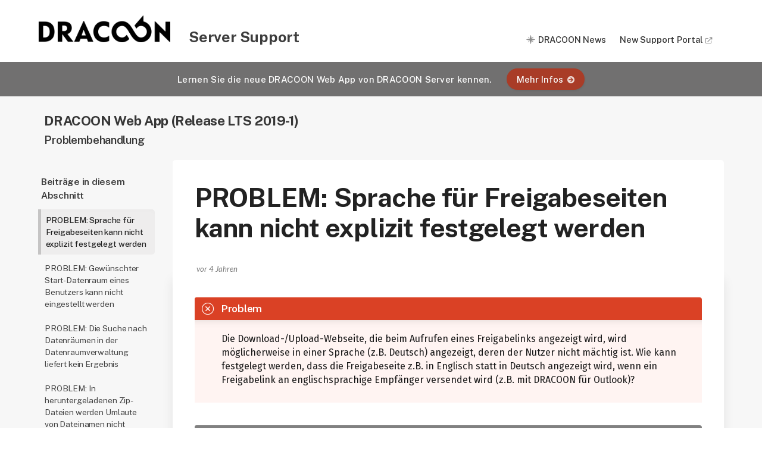

--- FILE ---
content_type: text/html; charset=utf-8
request_url: https://server.support.dracoon.com/hc/de/articles/360021295079-PROBLEM-Sprache-f%C3%BCr-Freigabeseiten-kann-nicht-explizit-festgelegt-werden
body_size: 6024
content:
<!DOCTYPE html>
<html dir="ltr" lang="de">
<head>
  <meta charset="utf-8" />
  <!-- v26867 -->


  <title>PROBLEM: Sprache für Freigabeseiten kann nicht explizit festgelegt werden &ndash; DRACOON Server</title>

  <meta name="csrf-param" content="authenticity_token">
<meta name="csrf-token" content="">

  <meta name="description" content="Problem Die Download-/Upload-Webseite, die beim Aufrufen eines Freigabelinks angezeigt wird, wird möglicherweise in einer Sprache (z.B...." /><meta property="og:image" content="https://server.support.dracoon.com/hc/theming_assets/01HZPFTEBKCPB0XDDNVJZV3EBP" />
<meta property="og:type" content="website" />
<meta property="og:site_name" content="DRACOON Server" />
<meta property="og:title" content="PROBLEM: Sprache für Freigabeseiten kann nicht explizit festgelegt werden" />
<meta property="og:description" content="Problem
Die Download-/Upload-Webseite, die beim Aufrufen eines Freigabelinks angezeigt wird, wird möglicherweise in einer Sprache (z.B. Deutsch) angezeigt, deren der Nutzer nicht mächtig ist. Wie k..." />
<meta property="og:url" content="https://server.support.dracoon.com/hc/de/articles/360021295079-PROBLEM-Sprache-f%C3%BCr-Freigabeseiten-kann-nicht-explizit-festgelegt-werden" />
<link rel="canonical" href="https://server.support.dracoon.com/hc/de/articles/360021295079-PROBLEM-Sprache-f%C3%BCr-Freigabeseiten-kann-nicht-explizit-festgelegt-werden">
<link rel="alternate" hreflang="de" href="https://server.support.dracoon.com/hc/de/articles/360021295079-PROBLEM-Sprache-f%C3%BCr-Freigabeseiten-kann-nicht-explizit-festgelegt-werden">
<link rel="alternate" hreflang="x-default" href="https://server.support.dracoon.com/hc/de/articles/360021295079-PROBLEM-Sprache-f%C3%BCr-Freigabeseiten-kann-nicht-explizit-festgelegt-werden">

  <link rel="stylesheet" href="//static.zdassets.com/hc/assets/application-f34d73e002337ab267a13449ad9d7955.css" media="all" id="stylesheet" />
    <!-- Entypo pictograms by Daniel Bruce — www.entypo.com -->
    <link rel="stylesheet" href="//static.zdassets.com/hc/assets/theming_v1_support-e05586b61178dcde2a13a3d323525a18.css" media="all" />
  <link rel="stylesheet" type="text/css" href="/hc/theming_assets/1219107/360001761159/style.css?digest=21934095013404">

  <link rel="icon" type="image/x-icon" href="/hc/theming_assets/01HZPFTEGHE3Y58JKZFE51E1KQ">

    <script src="//static.zdassets.com/hc/assets/jquery-ed472032c65bb4295993684c673d706a.js"></script>
    

  <meta name="robots" content="noindex" />
<meta content="width=device-width, initial-scale=1.0, maximum-scale=1.0, user-scalable=0" name="viewport" />
<link rel="preconnect" href="https://fonts.gstatic.com" crossorigin>
<link id="avia-google-webfo8nt" href="//fonts.googleapis.com/css?family=Lato:300,400,700,400i" rel="stylesheet">
<link rel="stylesheet" href="https://fonts.googleapis.com/css?family=Fira+Sans:400,400i,500,500i,600">
<link href="https://fonts.googleapis.com/css2?family=Public+Sans:wght@400;500;600;700&display=swap" rel="stylesheet">
<link rel="stylesheet" href="/hc/theming_assets/01HZPFTD3EYBSAYR65JMGCKQE2">
<link rel="stylesheet" href="https://pro.fontawesome.com/releases/v5.15.2/css/all.css" integrity="sha384-yJpxAFV0Ip/w63YkZfDWDTU6re/Oc3ZiVqMa97pi8uPt92y0wzeK3UFM2yQRhEom" crossorigin="anonymous">
<script src="/hc/theming_assets/01HZPFTD01FNKMZN0N51T5FKGT"> </script>

<script>
(function(i,s,o,g,r,a,m){i['GoogleAnalyticsObject']=r;i[r]=i[r]||function(){
 (i[r].q=i[r].q||[]).push(arguments)},i[r].l=1*new Date();a=s.createElement(o),
 m=s.getElementsByTagName(o)[0];a.async=1;a.src=g;m.parentNode.insertBefore(a,m)
 })(window,document,'script','//www.google-analytics.com/analytics.js','ga');

ga('create', 'UA-83355137-1', 'auto');
ga('set', 'forceSSL', true);
ga('set', 'anonymizeIp', true);
ga('send', 'pageview');
</script>
  <script type="text/javascript" src="/hc/theming_assets/1219107/360001761159/script.js?digest=21934095013404"></script>
</head>
<body class="">
  
  
  

  <div class="header_meta" style="display:none"></div>

<div>
  <header class="header">
    <div class="logo">
      <a title="Home" href="/hc/de">
        <img src="/hc/theming_assets/01HZPFTEBKCPB0XDDNVJZV3EBP" alt="Logo">
      </a>
      <span class="dracoon_helpsupport_caption">Server Support</span>
    </div>
    <div class="nav-wrapper">
      <span class="icon-menu"></span>
      <nav class="user-nav" id="user-nav">
      <!--
        
           <div class="dcNewsLink" style="display: inline;">
             <i class="fas fa-question-circle community-icon" style="font-size: 15px; padding-right: 5px; color: #8d8d8d"></i><a href="https://cloud.support.dracoon.com/hc/de/articles/360006198219">Wie erhalte ich Support?</a>
           </div>
        
      -->
      
         <div class="dcNewsLink" style="display: inline;">
            <i class="fas fa-star-christmas community-icon" style="font-size: 15px; padding-right: 5px; color: #8d8d8d"></i><a href="https://cloud.support.dracoon.com/hc/de/articles/360001599319">DRACOON News</a>
         </div>
      
      <!--<i class="fas fa-user-friends community-icon" style="font-size: 14px; padding-right: 3px; color: #8d8d8d"></i>-->
      
       <a id="newSupportPortal" href="https://community.kiteworks.com" title="New Support Portal">
        <div>
         <div id="newSupportPortalChild">
           New Support Portal
         <i class="far fa-external-link" style="font-size:11px;color:#8d8d8d">&zwj;</i>
         </div>
        </div>
       </a> 
      </nav>
    </div>
  </header>
</div>


  <div id="dracoon_default_teaser" style="display:block; background:#717070; font-family:'Public Sans', Lato, Helvetica, Arial; color:#fff; font-weight: 500; padding:0 20px; text-align:center; letter-spacing:.3px; font-size:15.1px;line-height: 1.4">
        <p style="margin: 11px 0">Lernen Sie die neue DRACOON Web App von DRACOON Server kennen.<br class="dcDRACOONBreakInHeader" style="display:none"><a class="button dcDRACOONButton dcDRACOONButtonInHeader" style="background:#a93c27; font-size:15px; letter-spacing:0; padding-top: .5px; padding-bottom:.5px; box-shadow:1px 2px 5px -3px rgb(0 0 0 / 25%); border-radius:21px" href="/hc/de/articles/360019929939">Mehr Infos<i class="fas fa-arrow-circle-right" style="font-size:.83em; color:rgb(255 255 255 / 80%); text-shadow: none; padding-left:7px;"></i></a>
    </p>
  </div>



  <main role="main">
    <style>
  @media (min-width: 1160px) {
    body > main {
      background-color: #f7f7f7 !important;
    }
    .article {
      background: #fff;
      margin-top: -18px;
      box-shadow: 0 200px 19px rgba(0,0,0,0.08);  
    }
  }
</style>

<div class="sub-nav-with-background">
  <div class="container">
    <nav class="sub-nav">
      <ol class="breadcrumbs">
  
    <li title="DRACOON Server">
      
        <a href="/hc/de">DRACOON Server</a>
      
    </li>
  
    <li title="DRACOON Web App (Release LTS 2019-1)">
      
        <a href="/hc/de/categories/360003119919-DRACOON-Web-App-Release-LTS-2019-1">DRACOON Web App (Release LTS 2019-1)</a>
      
    </li>
  
    <li title="Problembehandlung">
      
        <a href="/hc/de/sections/360005652880-Problembehandlung">Problembehandlung</a>
      
    </li>
  
</ol>

    </nav>
  </div>
</div>

<div class="container-divider"></div>
<div class="container">
  <div class="article-container" id="article-container">
    <section class="article-sidebar">
      <section class="section-articles collapsible-sidebar">
        <h3 class="collapsible-sidebar-title sidenav-title">Beiträge in diesem Abschnitt</h3>
        <ul>
          
            <li>
              <a href="/hc/de/articles/360021295079-PROBLEM-Sprache-f%C3%BCr-Freigabeseiten-kann-nicht-explizit-festgelegt-werden" class="sidenav-item current-article">PROBLEM: Sprache für Freigabeseiten kann nicht explizit festgelegt werden</a>
            </li>
          
            <li>
              <a href="/hc/de/articles/360021295039-PROBLEM-Gew%C3%BCnschter-Start-Datenraum-eines-Benutzers-kann-nicht-eingestellt-werden" class="sidenav-item ">PROBLEM: Gewünschter Start-Datenraum eines Benutzers kann nicht eingestellt werden</a>
            </li>
          
            <li>
              <a href="/hc/de/articles/360021272700-PROBLEM-Die-Suche-nach-Datenr%C3%A4umen-in-der-Datenraumverwaltung-liefert-kein-Ergebnis" class="sidenav-item ">PROBLEM: Die Suche nach Datenräumen in der Datenraumverwaltung liefert kein Ergebnis</a>
            </li>
          
            <li>
              <a href="/hc/de/articles/360021295019-PROBLEM-In-heruntergeladenen-Zip-Dateien-werden-Umlaute-von-Dateinamen-nicht-richtig-angezeigt" class="sidenav-item ">PROBLEM: In heruntergeladenen Zip-Dateien werden Umlaute von Dateinamen nicht richtig angezeigt</a>
            </li>
          
            <li>
              <a href="/hc/de/articles/360021294999-PROBLEM-Uhrzeit-von-freigegebenen-Downloads-in-Benachrichtigungs-E-Mails-ist-nicht-korrekt" class="sidenav-item ">PROBLEM: Uhrzeit von freigegebenen Downloads in Benachrichtigungs-E-Mails ist nicht korrekt</a>
            </li>
          
        </ul>
        
      </section>
    </section>

    <article class="article">
      <header class="article-header">

        <h1 title="PROBLEM: Sprache für Freigabeseiten kann nicht explizit festgelegt werden" class="article-title">
          PROBLEM: Sprache für Freigabeseiten kann nicht explizit festgelegt werden
          
        </h1>

        <div class="article-author">
          <div class="article-meta">
            <ul class="meta-group">
              
                <li class="meta-data"><time datetime="2021-04-21T20:44:09Z" title="2021-04-21T20:44:09Z" data-datetime="relative">21. April 2021 20:44</time></li>
              
            </ul>
          </div>
        </div>
        <a class="article-subscribe" title="Öffnet ein Dialogfenster zum Anmelden" rel="nofollow" role="button" data-auth-action="signin" aria-selected="false" href="/hc/de/articles/360021295079-PROBLEM-Sprache-f%C3%BCr-Freigabeseiten-kann-nicht-explizit-festgelegt-werden/subscription.html">Folgen</a>
      </header>

      <section class="article-info">
        <div class="article-content">
          <div class="article-body"><div class="dcProblemBox">
<h2>Problem</h2>
<p>Die Download-/Upload-Webseite, die beim Aufrufen eines Freigabelinks angezeigt wird, wird möglicherweise in einer Sprache (z.B. Deutsch) angezeigt, deren der Nutzer nicht mächtig ist. Wie kann festgelegt werden, dass die Freigabeseite z.B. in Englisch statt in Deutsch angezeigt wird, wenn ein Freigabelink an englischsprachige Empfänger versendet wird (z.B. mit DRACOON für Outlook)?</p>
</div>
<div class="dcCauseBox">
<h2>Erklärung</h2>
<p>Hierbei handelt es sich um eine bekannte Einschränkung in der DRACOON Web App Version 4.</p>
<p>Die Freigabeseite wird hier stets in der Sprache angezeigt, die der Konfigurations-Manager in den Systemeinstellungen der DRACOON Web App als Standardsprache eingestellt hat. Es ist derzeit nicht möglich, für einzelne Freigaben explizit eine bestimmte Sprache (z.B. Englisch) festzulegen, die von der Standardsprache abweicht.</p>
<p>Das Problem ist in der <a href="/hc/de/categories/360002797179" target="_self">neuen DRACOON Web App</a> behoben. Dort richtet sich die Sprache der Freigabeseite automatisch nach der eingestellten Browsersprache des Benutzers, der die Seite aufruft, und die Freigabeseite wird in der korrespondierenden Sprache angezeigt; verwendet der Nutzer eine Sprache, die in DRACOON nicht vorhanden ist, wird die Freigabeseite in Englisch angezeigt, da davon ausgegangen werden kann, dass diese Fassung am ehesten universal verständlich ist.</p>
</div></div>

          <div class="article-attachments">
            <ul class="attachments">
              
            </ul>
          </div>
        </div>
      </section>

      <footer>
        <div class="article-footer">
          
        </div>
        
          <div class="article-votes">
            <span class="article-votes-question">War dieser Beitrag hilfreich?</span>
            <div class="article-votes-controls" role='radiogroup'>
              <a class="button article-vote article-vote-up" data-auth-action="signin" aria-selected="false" role="radio" rel="nofollow" title="Ja" href="https://ssp-europe.zendesk.com/access?brand_id=360001761159&amp;return_to=https%3A%2F%2Fserver.support.dracoon.com%2Fhc%2Fde%2Farticles%2F360021295079-PROBLEM-Sprache-f%25C3%25BCr-Freigabeseiten-kann-nicht-explizit-festgelegt-werden"></a>
              <a class="button article-vote article-vote-down" data-auth-action="signin" aria-selected="false" role="radio" rel="nofollow" title="Nein" href="https://ssp-europe.zendesk.com/access?brand_id=360001761159&amp;return_to=https%3A%2F%2Fserver.support.dracoon.com%2Fhc%2Fde%2Farticles%2F360021295079-PROBLEM-Sprache-f%25C3%25BCr-Freigabeseiten-kann-nicht-explizit-festgelegt-werden"></a>
            </div>
            <small class="article-votes-count">
              <span class="article-vote-label">0 von 0 fanden dies hilfreich</span>
            </small>
          </div>
        

        <div class="article-more-questions">
          Haben Sie Fragen? <a href="/hc/de/requests/new">Anfrage einreichen</a>
        </div>
        <div class="article-return-to-top">
          <a href="#article-container">Zurück an den Anfang<span class="icon-arrow-up"></span></a>
        </div>
      </footer>

      <section class="article-relatives">
        

        <div data-recent-articles></div>
      </section>
      
      <div class="article-comments" id="article-comments">
        <section class="comments">
          <header class="comment-overview">
            <h3 class="comment-heading">
              Kommentare
            </h3>
            <p class="comment-callout">0 Kommentare</p>
            
          </header>

          <ul id="comments" class="comment-list">
            
          </ul>

          

          

          <p class="comment-callout">Zu diesem Beitrag können keine Kommentare hinterlassen werden.</p>
        </section>
      </div>
    </article>
  </div>
</div>
<script src="/hc/theming_assets/01HZPFTD7ENJ8KGJ2GMP81C391"></script>

  </main>

  <footer class="footer">
  <div class="footer-inner">

    <div class="footer-language-selector" style="padding-right:50px">
      
        <div class="dropdown language-selector" aria-haspopup="true">
          <a class="dropdown-toggle button">
            
            <span><i class="fad fa-globe-africa" style="font-size: 21px; line-height:17px; margin-left:-1px; margin-right: 7px; vertical-align: text-bottom; text-shadow:0 1px #888"></i></span>
            
            
              Deutsch
            
          </a>
          <span class="dropdown-menu dropdown-menu-end" role="menu">
            
              <a href="/hc/change_language/en-us?return_to=%2Fhc%2Fen-us" dir="ltr" rel="nofollow" role="menuitem">
              
                English
              
            </a>
            
          </span>
        </div>
      
    </div>
    
    <a href="https://www.dracoon.com/de/rechtliches/impressum/">Impressum</a>
    
  </div>
</footer>


  <!-- / -->

  
  <script src="//static.zdassets.com/hc/assets/de.26c03fa196e348d73fe2.js"></script>
  

  <script type="text/javascript">
  /*

    Greetings sourcecode lurker!

    This is for internal Zendesk and legacy usage,
    we don't support or guarantee any of these values
    so please don't build stuff on top of them.

  */

  HelpCenter = {};
  HelpCenter.account = {"subdomain":"ssp-europe","environment":"production","name":"DRACOON Support"};
  HelpCenter.user = {"identifier":"da39a3ee5e6b4b0d3255bfef95601890afd80709","email":null,"name":"","role":"anonymous","avatar_url":"https://assets.zendesk.com/hc/assets/default_avatar.png","is_admin":false,"organizations":[],"groups":[]};
  HelpCenter.internal = {"asset_url":"//static.zdassets.com/hc/assets/","web_widget_asset_composer_url":"https://static.zdassets.com/ekr/snippet.js","current_session":{"locale":"de","csrf_token":null,"shared_csrf_token":null},"usage_tracking":{"event":"article_viewed","data":"BAh7CDoLbG9jYWxlSSIHZGUGOgZFVDoPYXJ0aWNsZV9pZGwrCOf/[base64]--ffc1d96f43e3edd646a8ea1110c70ccd97dfbec5","url":"https://server.support.dracoon.com/hc/activity"},"current_record_id":"360021295079","current_record_url":"/hc/de/articles/360021295079-PROBLEM-Sprache-f%C3%BCr-Freigabeseiten-kann-nicht-explizit-festgelegt-werden","current_record_title":"PROBLEM: Sprache für Freigabeseiten kann nicht explizit festgelegt werden","current_text_direction":"ltr","current_brand_id":360001761159,"current_brand_name":"DRACOON Server","current_brand_url":"https://dracoon-server.zendesk.com","current_brand_active":true,"current_path":"/hc/de/articles/360021295079-PROBLEM-Sprache-f%C3%BCr-Freigabeseiten-kann-nicht-explizit-festgelegt-werden","show_autocomplete_breadcrumbs":true,"user_info_changing_enabled":false,"has_user_profiles_enabled":true,"has_end_user_attachments":true,"user_aliases_enabled":false,"has_anonymous_kb_voting":false,"has_multi_language_help_center":true,"show_at_mentions":false,"embeddables_config":{"embeddables_web_widget":false,"embeddables_help_center_auth_enabled":false,"embeddables_connect_ipms":false},"answer_bot_subdomain":"static","gather_plan_state":"subscribed","has_article_verification":true,"has_gather":true,"has_ckeditor":false,"has_community_enabled":false,"has_community_badges":true,"has_community_post_content_tagging":false,"has_gather_content_tags":true,"has_guide_content_tags":true,"has_user_segments":true,"has_answer_bot_web_form_enabled":true,"has_garden_modals":false,"theming_cookie_key":"hc-da39a3ee5e6b4b0d3255bfef95601890afd80709-2-preview","is_preview":false,"has_search_settings_in_plan":true,"theming_api_version":1,"theming_settings":{"color_1":"#d43f23","color_2":"#ffffff","color_3":"#222222","color_4":"#1c4e6b","color_5":"#ffffff","font_1":"Arial, 'Helvetica Neue', Helvetica, sans-serif","font_2":"Arial, 'Helvetica Neue', Helvetica, sans-serif","logo":"/hc/theming_assets/01HZPFTEBKCPB0XDDNVJZV3EBP","favicon":"/hc/theming_assets/01HZPFTEGHE3Y58JKZFE51E1KQ","homepage_background_image":"/hc/theming_assets/01HZPFTEKVTV2R8T6DTAR37PAQ","community_background_image":"/hc/theming_assets/01HZPFTER5KJSGBWT8HAWRVQX4","community_image":"/hc/theming_assets/01HZPFTEVVZE3FC8N3Z6GEFC06"},"has_pci_credit_card_custom_field":true,"help_center_restricted":false,"is_assuming_someone_else":false,"flash_messages":[],"user_photo_editing_enabled":true,"user_preferred_locale":"de","base_locale":"de","login_url":"https://ssp-europe.zendesk.com/access?brand_id=360001761159\u0026return_to=https%3A%2F%2Fserver.support.dracoon.com%2Fhc%2Fde%2Farticles%2F360021295079-PROBLEM-Sprache-f%25C3%25BCr-Freigabeseiten-kann-nicht-explizit-festgelegt-werden","has_alternate_templates":true,"has_custom_statuses_enabled":false,"has_hc_generative_answers_setting_enabled":true,"has_generative_search_with_zgpt_enabled":false,"has_suggested_initial_questions_enabled":false,"has_guide_service_catalog":true,"has_service_catalog_search_poc":false,"has_service_catalog_itam":false,"has_csat_reverse_2_scale_in_mobile":false,"has_knowledge_navigation":false,"has_unified_navigation":false,"has_unified_navigation_eap_access":false,"has_csat_bet365_branding":false,"version":"v26867","dev_mode":false};
</script>

  
  <script src="//static.zdassets.com/hc/assets/moment-3b62525bdab669b7b17d1a9d8b5d46b4.js"></script>
  <script src="//static.zdassets.com/hc/assets/hc_enduser-d7240b6eea31e24cbd47b3b04ab3c4c3.js"></script>
  
  
</body>
</html>

--- FILE ---
content_type: text/css; charset=utf-8
request_url: https://server.support.dracoon.com/hc/theming_assets/1219107/360001761159/style.css?digest=21934095013404
body_size: 30602
content:
@charset "UTF-8";
/***** Base *****/
* {
  box-sizing: border-box;
}

body {
  background-color: #ffffff;
  color: #181818;
  font-family: "Lato", Arial, 'Helvetica Neue', Helvetica, sans-serif;
  font-size: 15px;
  font-weight: 400;
  line-height: 1.5;
  overflow-y: scroll;
  -webkit-font-smoothing: antialiased;
  display: flex;
  min-height: 100vh;
  flex-direction: column;
}

@media (max-width: 635px) {
  body {
    hyphens: auto;
  }
}

.article-content, .post-info, .comment-body {
  font-family: "Fira Sans", Lato, Arial, "Helvetica Neue", Helvetica, sans-serif;
  font-size: 15.9px;
}

.post-content, .comment-body {
  font-size: 15.5px;
}  

.button-large.button-secondary.mark-as-solved {
/* "Anfrage ist gelöst"-Button ausblenden, damit Anfragende
den Ticketstatus nicht selbst auf "Gelöst" ändern können.
Eingefügt von Roland Siegert, 14.06.2017 auf Wunsch von
Tobias Kaiser und InsideSales */
  display: none;
}  

@media (min-width: 1024px) {
  body > main {
    min-height: 65vh;
  }
}

h1, h2, h3, h4, h5, h6 {
  font-family: "Lato", Arial, 'Helvetica Neue', Helvetica, sans-serif;
  font-weight: 400;
  margin-top: 0;
}

h1 {
  font-size: 35px;
  line-height: 1.17em;
  margin-bottom: 0.88em;
}

h2 {
  font-size: 22px;
}

h3 {
  font-size: 18px;
  font-weight: 600;
}

h4 {
  font-size: 16px;
}

a {
  color: #1c4e6b;
  text-decoration: none;
}

a:hover, a:active, a:focus {
  text-decoration: underline;
}

code, pre {
  font-family: "SFMono-Regular", Menlo, Consolas, "Liberation Mono", "Ubuntu Mono", "Andale Mono", Monaco, "Courier New", monospace!important;
}

input,
textarea {
  color: #000;
  font-size: 14px;
}

input {
  font-weight: 400;
  max-width: 100%;
  box-sizing: border-box;
  outline: none;
  transition: border .12s ease-in-out;
}

input:focus {
  border: 1px solid #d43f23;
}

input[disabled] {
  background-color: #ddd;
}

select {
  -webkit-appearance: none;
  -moz-appearance: none;
  background: url("/hc/theming_assets/01HZPFTDK5089GCWMP56SZAT58") no-repeat #fff;
  background-position: right 10px center;
  border: 1px solid #ddd;
  border-radius: 4px;
  padding: 8px 30px 8px 10px;
  outline: none;
  color: #555;
  width: 100%;
}

select:focus {
  border: 1px solid #d43f23;
}

select::-ms-expand {
  display: none;
}

textarea {
  border: 1px solid #ddd;
  border-radius: 2px;
  resize: vertical;
  width: 100%;
  outline: none;
  padding: 10px;
}

textarea:focus {
  border: 1px solid #d43f23;
}

.container {
  max-width: 1160px;
  margin: 0 auto;
  padding: 0 5%;
}

@media (min-width: 1160px) {
  .container {
    padding: 0;
    width: 90%;
  }
}

.container-divider {
  /* border-top: 1px solid #eaeaea; */
  margin-bottom: 12px;
  margin-top: -11px;
}

.zd-hc-3PQnfZ9PzT-mSU6sNsRWjg.zd-hc-2v6BbPkUhuaaWHNTkpP1SY {
  border-bottom: 1px solid #fff!important;
}

.community-icon {
	display: none !important;
}

ul {
  list-style: none;
  margin: 0;
  padding: 0;
}

.error-page {
  max-width: 1160px;
  margin: 0 auto;
  margin-top: 88px;
  padding: 0 5%;
}

@media (min-width: 1160px) {
  .error-page {
    padding: 0;
    width: 90%;
  }
  .community-icon {
  	display: inline !important;
  }
}

@media (min-width: 768px) {
  .dcNewsLink {
  	display: inline !important;
  }
}

.dropdown-toggle::after {
  color: inherit;
}

/***** Buttons *****/
.button, [role="button"] {
  border: 1px solid #555;
  border-radius: 4px;
  color: #222;
  cursor: pointer;
  display: inline-block;
  font-size: 12px;
  line-height: 2.34;
  margin: 0;
  padding: 0 20px;
  text-align: center;
  transition: background-color .12s ease-in-out, border-color .12s ease-in-out, color .15s ease-in-out;
  user-select: none;
  white-space: nowrap;
  width: 100%;
  -webkit-touch-callout: none;
}

@media (min-width: 530px) {
  .button, [role="button"] {
    width: auto;
  }
}

.button::after, [role="button"]::after {
  color: #777;
}

.button:hover, .button:active, .button:focus, .button[aria-selected="true"], [role="button"]:hover, [role="button"]:active, [role="button"]:focus, [role="button"][aria-selected="true"] {
  background-color: #333;
  text-decoration: none;
}

.button[aria-selected="true"]:hover, .button[aria-selected="true"]:focus, .button[aria-selected="true"]:active, [role="button"][aria-selected="true"]:hover, [role="button"][aria-selected="true"]:focus, [role="button"][aria-selected="true"]:active {
  background-color: #5c5c5c;
  border-color: #5c5c5c;
}

.button[data-disabled], [role="button"][data-disabled] {
  cursor: default;
}

.button-large, input[type="submit"] {
  background-color: #2c2c2c;
  border: 0;
  border-radius: 4px;
  color: #ffffff;
  font-size: 14px;
  font-weight: 400;
  line-height: 2.72;
  min-width: 190px;
  padding: 0 1.9286em;
  width: 100%;
}

@media (min-width: 768px) {
  .button-large, input[type="submit"] {
    width: auto;
  }
}

.button-large:hover, .button-large:focus, input[type="submit"]:hover, input[type="submit"]:focus {
  background-color: #000;
}

.button-large:active, input[type="submit"]:active {
  background-color: #2c2c2c;
}

.button-large[disabled], input[type="submit"][disabled] {
  background-color: #ddd;
}

.button-secondary {
  color: #555;
  border: 1px solid #ddd;
  background-color: transparent;
}

.button-secondary:hover, .button-secondary:focus, .button-secondary:active {
  color: #222222;
  border: 1px solid #ddd;
  background-color: #f7f7f7;
}

/***** Tables *****/
.table {
  width: 100%;
  table-layout: fixed;
}

@media (min-width: 768px) {
  .table {
    table-layout: auto;
  }
}

.table th,
.table th a {
  color: #555;
  font-size: 13px;
  font-weight: 300;
  text-align: left;
}

[dir="rtl"] .table th, [dir="rtl"]
.table th a {
  text-align: right;
}

.table tr {
  border-bottom: 1px solid #ddd;
  display: block;
  padding: 20px 0;
}

@media (min-width: 768px) {
  .table tr {
    display: table-row;
  }
}

.table td {
  display: block;
}

@media (min-width: 768px) {
  .table td {
    display: table-cell;
  }
}

@media (min-width: 1024px) {
  .table td, .table th {
    padding: 20px 30px;
  }
}

@media (min-width: 768px) {
  .table td, .table th {
    padding: 10px 20px;
    height: 60px;
  }
}

/***** Forms *****/
.form {
  max-width: 650px;
}

.form-field ~ .form-field {
  margin-top: 25px;
}

.form-field label {
  display: block;
  font-size: 13px;
  margin-bottom: 5px;
}

.form-field input {
  border: 1px solid #ddd;
  border-radius: 4px;
  padding: 10px;
  width: 100%;
}

.form-field input:focus {
  border: 1px solid #d43f23;
}

.form-field input[type="text"] {
  border: 1px solid #ddd;
  border-radius: 4px;
}

.form-field input[type="text"]:focus {
  border: 1px solid #d43f23;
}

.form-field input[type="checkbox"] {
  width: auto;
}

.form-field .nesty-input {
  border-radius: 4px;
  height: 40px;
  line-height: 40px;
  outline: none;
  vertical-align: middle;
}

.form-field .nesty-input:focus {
  border: 1px solid #d43f23;
  text-decoration: none;
}

.form-field textarea {
  vertical-align: middle;
}

.form-field input[type="checkbox"] + label {
  margin: 0 0 0 10px;
}

.form-field.required > label::after {
  content: "*";
  color: #f00;
  margin-left: 2px;
}

.form-field p {
  color: #555;
  font-size: 12px;
  margin: 5px 0;
}

[data-loading="true"] input,
[data-loading="true"] textarea {
  background: transparent url("/hc/theming_assets/01HZPFTDV89D8NGKW0AF3Z75MP") 99% 50% no-repeat;
  background-size: 16px 16px;
}

.form footer {
  margin-top: 40px;
  padding-top: 30px;
}

.form footer a {
  color: #555;
  cursor: pointer;
  margin-right: 15px;
}

.form .suggestion-list {
  font-size: 13px;
  margin-top: 30px;
}

.form .suggestion-list label {
  border-bottom: 1px solid #ddd;
  display: block;
  padding-bottom: 5px;
}

.form .suggestion-list li {
  padding: 10px 0;
}

.form .suggestion-list li a:visited {
  color: #07131a;
}

/***** Header *****/
.header {
  max-width: 1160px;
  padding: 0 5%;
  position: relative;
  align-items: center;
  display: flex;
  height: 80px; 
  justify-content: space-between;
}

.logo img {
  max-height: 31px;
}

.dracoon_helpsupport_caption {
  position: absolute;
  top: 35px;  /* Original: 31 */
  left: 173px;
  font-family: "Public Sans", "Lato", Arial, 'Helvetica Neue', Helvetica, sans-serif;
  font-size: 18px;
  color: #3c3c3c;
  font-weight: 700;
  letter-spacing: -.009em;
  display: none;
}

.nav-wrapper a.submit-a-request:hover {
  text-decoration: underline!important;
}

@media (min-width: 450px) {
	.dracoon_helpsupport_caption {
  	display: inline-block;
  }
}

@media (min-width: 570px) {
	.dracoon_helpsupport_caption {
  	left: 200px;
  }
}

@media (min-width: 1160px) {
  .header {
    padding: 0;
    margin: 0 auto;
    padding-bottom: 1px;
    width: 90%;
    height: 117px; 
  }
  div.header_meta {
    min-height: 40px;
  }
  .logo img {
    max-height: 52px;
  }
  .header .nav-wrapper {
    margin-top: 43px!important;
  }
  .dracoon_helpsupport_caption {
    top: 56.5px;
    left: 253px;
    font-size: 25px;
  }  
}


.user-nav {
  display: inline-block;
  position: absolute;
  white-space: nowrap;
}

@media (min-width: 768px) {
  .user-nav {
    position: relative;
  }
}


.user-nav[aria-expanded="true"] {
  background-color: #fff;
  box-shadow: 0 0 4px 0 rgba(0, 0, 0, 0.15), 0 4px 10px 0 rgba(0, 0, 0, 0.1);
  border: solid 1px #ddd;
  right: 0;
  left: 0;
  top: 71px;
  z-index: 1;
}

.user-nav[aria-expanded="true"] a {
  display: block;
  margin: 20px;
}

.nav-wrapper a {
  color: #333;
  border: 0;
  display: none;
  font-family: 'Public Sans', Lato, Helvetica, Arial;
  font-size: 14.7px;
  letter-spacing: -.01em;
  font-weight: 500;
  padding: 0 20px 0 0;
  width: auto;
}

@media (min-width: 768px) {
  .nav-wrapper a {
    display: inline-block;
  }
}

[dir="rtl"] .nav-wrapper a {
  padding: 0 0 0 20px;
}

.nav-wrapper a:hover, .nav-wrapper a:focus, .nav-wrapper a:active {
  background-color: transparent;
  text-decoration: underline;
}

.nav-wrapper a.login {
  display: inline-block;
}

.nav-wrapper a.login:hover {
  color: #333;
}

.nav-wrapper .icon-menu {
  display: inline-block;
  margin-right: 10px;
  color: #1c4e6b;
}

@media (min-width: 768px) {
  .nav-wrapper .icon-menu {
    display: none;
  }
}

[dir="rtl"] .nav-wrapper .icon-menu {
  margin-left: 10px;
  margin-right: 0;
}

/***** User info in header *****/
.user-info {
  display: inline-block;
}

.user-info .dropdown-toggle::after {
  display: none;
}

@media (min-width: 768px) {
  .user-info .dropdown-toggle::after {
    display: inline-block;
  }
}

.user-info > [role="button"] {
  font-family: 'Public Sans', Lato, Helvetica, Arial;
  font-size: 13.7px;
  letter-spacing: -.01em;
  color: #333;
  border: 0;
  font-weight: 500;
  min-width: 0;
  padding: 0;
  white-space: nowrap;
}

.user-info > [role="button"]:hover {
  background-color: transparent;
}

.user-info > [role="button"]::after {
  padding-right: 15px;
}

[dir="rtl"] .user-info > [role="button"]::after {
  padding-left: 15px;
  padding-right: 0;
}

.dropdown-menu [role=menuitem] {
  color: #333;
}

#user #user-name {
  display: none;
  font-size: 14px;
}

@media (min-width: 768px) {
  #user #user-name {
    display: inline-block;
    margin-top: -2px;
  }
}

#user #user-name:hover {
  text-decoration: underline;
}

/***** User avatar *****/
.user-avatar {
  height: 36px;
  width: 36px;
  border-radius: 50%;
  display: inline-block;
  vertical-align: middle;
  margin-right: 5px;
}

.avatar {
  display: inline-block;
  position: relative;
}

.avatar.article-avatar {
  margin-left: 3px;
}

.avatar img {
  height: 48px;
  width: 48px;
}

.article-header .avatar img {
  height: 30px;
  width: 30px;
} 

.avatar .icon-agent::before {
  background-color: #333;
  border: 2px solid #fff;
  border-radius: 50%;
  bottom: -4px;
  color: #ffffff;
  content: "\1F464";
  font-size: 14px;
  height: 14px;
  line-height: 14px;
  position: absolute;
  right: -2px;
  text-align: center;
  width: 14px;
}

/***** Footer *****/
.footer {
  font-family: 'Public Sans', Lato, Helvetica, Arial;
  letter-spacing: -.01em;
  margin-top: 60px;
  padding: 30px 0;
  padding-bottom: 29px;
  box-shadow: inset 0 20px 20px -20px rgba(0,0,0,.1);
}

.footer a {
  color: #555;
}

.footer .button {
  background: #999;
  border: 1px solid #999;
}

.footer .button::after {
	color: #fff;
}


.footer .button:hover {
  background: #222;
  border: 1px solid #222;
}

.footer-inner {
  max-width: 1160px;
  margin: 0 auto;
  padding: 0 5%;
  display: flex;
  justify-content: space-around;
  align-items: center;
}

@media (min-width: 1160px) {
  .footer-inner {
    padding: 0;
    width: 90%;
  }
}

.footer-language-selector {
  color: #555;
  display: inline-block;
  font-weight: 400;
}

/***** Breadcrumbs *****/
.breadcrumbs {
  margin: 0 0 15px -11px;
  padding: 0;
}

@media (min-width: 768px) {
  .breadcrumbs {
    margin: 0;
  }
}

.breadcrumbs li {
  color: #2f2f2f;
  display: inline;
  font-weight: 600;
  font-size: 15px;
  font-size: 1.51em;
  max-width: 450px;
  overflow: hidden;
  text-overflow: ellipsis;
}

.breadcrumbs.search-result-breadcrumbs li {
  font-size: 14.5px;
}

.breadcrumbs.search-result-breadcrumbs li a {
  font-family: 'Public Sans', Lato, Helvetica, Arial;
  letter-spacing: -.018em;
  color: #3b444b;
  font-weight: 500;
}

.breadcrumbs:not(.search-result-breadcrumbs) li:first-of-type {
  display: none; /* Erstes Element (DRACOON) nicht anzeigen */
}

.breadcrumbs:not(.search-result-breadcrumbs) li:nth-of-type(2) a {
 font-family: 'Public Sans', Lato, Helvetica, Arial;
 letter-spacing: -.019em;
 word-spacing: .4px;
 color: #373737;
 font-weight: 700; /* Erste Ebene (Kategorie) fett anzeigen */ 
}

.breadcrumbs:not(.search-result-breadcrumbs) li:nth-of-type(3) {
  font-family: 'Public Sans', Lato, Helvetica, Arial;
  font-size: 1.21em;
  letter-spacing: -.017em;
  display: block; /* Zweite Ebene (Abschnitt) unterhalb der Kategorie anzeigen, außerdem kleiner darstellen */
  margin-top: 3px;
}

.section-container .breadcrumbs:not(.search-result-breadcrumbs) li:nth-of-type(3) {
  display: none;  /* Auf Abschnitts-Übersichtsseiten die zweite Ebene (Abschnitt) nicht unterhalb der Kategorie anzeigen, denn der Abschnitt hat einen eigenen großen Titel unten */
}

.breadcrumbs:not(.search-result-breadcrumbs) li + li::before { /* wird aktuell nicht mehr benutzt, daher leeren Inhalt anzeigen; darf nicht gelöscht werden, da sonst Overflow-Probleme */
  font-family: "Font Awesome 5 Pro"; 
  content: " ";
  margin-right: 3px;
  margin-left: -3px;
  font-size: 0px;
  font-weight: 600;
  color: #d1d1d1;
}

.search-result-breadcrumbs li + li::before {
  font-family: "Font Awesome 5 Pro";
  content: "\f054";
  margin-right: 7px;
  margin-left: 4px;
  font-size: 11.5px;
  color: #b6b6b6;
}

.breadcrumbs:not(.search-result-breadcrumbs) li a {
  color: #373737;
  font-weight: 600;
}

.breadcrumbs:not(.search-result-breadcrumbs) li a:visited {
  color: #373737;
}

/***** Search field *****/

.search {
  position: relative;
}

.search input[type="search"] {
  border: 1px solid #ddd;
  border-radius: 28px;
  box-sizing: border-box;
  color: #999;
  height: 40px;
  padding-left: 40px;
  padding-right: 20px;
  -webkit-appearance: none;
  width: 100%;
}

[dir="rtl"] .search input[type="search"] {
  padding-right: 40px;
  padding-left: 20px;
}

.search input[type="search"]:focus {
  border: 1px solid #222;
  color: #111;
}

.search::before {
  position: relative;
  top: 50%;
  transform: translateY(-50%);
  background-color: #fff;
  color: #b1a3a1;
  content: "\1F50D";
  font-size: 19px;
  position: absolute;
  left: 15px;
}

.hero .search::before {
  font-size: 21px;
  font-weight: 700;
  color: #808080;
}

[dir="rtl"] .search::before {
  right: 15px;
  left: auto;
}

.search-full input[type="search"] {
  border: 1px solid #676767;
  border-radius: 4px;
  box-shadow: 0 1px 2px rgba(0,0,0,.14), 0 2px 9px 0px rgba(0,0,0,0.1) /* 0px 1px 1px 1px rgba(0, 0, 0, 0.07), 0px 20px 30px 20px rgba(0, 0, 0, 0.05);  0px 9px 14px 0px rgba(0, 0, 0, 0.09) */;
}

/***** Hero component *****/
.hero {
  /* background-image: url(/hc/theming_assets/01HZPFTEKVTV2R8T6DTAR37PAQ); 
  background-position: center;
  background-size: 350px;
  background-repeat: no-repeat; */
  height: 300px;
  padding: 0 20px;
  text-align: center;
  width: 100%;
  margin-bottom: 28px !important;
  /* box-shadow: 0 2px 3px -2px rgba(0, 0, 0, .18); */
}

.hero-inner {
  position: relative;
  top: 50%;
  transform: translateY(-52%);
  max-width: 610px;
  margin: 0 auto;
}

.hero-bottom-gradient {
  height: 0;
}

@media (max-width: 441px) {
  .hero-bottom-gradient {
    margin-bottom: 20px;
  }  
}

@media (min-width: 530px) {
  .hero {
    background-color: #f9f9f9;
  }
  .hero-bottom-gradient {
    box-shadow: 0 0 69px 80px #fff;
  }  
}


.page-header {
  display: flex;
  flex-direction: column;
  flex-wrap: wrap;
  justify-content: space-between;
  margin: 10px 0;
}

@media (min-width: 768px) {
  .page-header {
    align-items: baseline;
    flex-direction: row;
    margin: 0;
  }
}

.page-header .section-subscribe {
  flex-shrink: 0;
  margin-bottom: 10px;
}

@media (min-width: 768px) {
  .page-header .section-subscribe {
    margin-bottom: 0;
  }
}

.page-header h1 {
  flex-grow: 1;
  margin-bottom: 10px;
}

.page-header-description {
  font-style: normal;
  font-weight: 300;
  margin: 0 0 37px 0;
  word-break: break-word;
}

@media (min-width: 1024px) {
  .page-header-description {
    flex-basis: 100%;
  }
}

.page-header .icon-lock::before {
  content: "\1F512";
  font-size: 20px;
  position: relative;
  left: -5px;
  vertical-align: baseline;
}

.sub-nav {
  display: flex;
  flex-direction: column;
  justify-content: space-between;
  min-height: 50px;
  padding-bottom: 5px;
}

@media (min-width: 768px) {
  .sub-nav {
    align-items: baseline;
    flex-direction: row;
    margin-bottom: 30px;
    padding-bottom: 15px;
  }
}

@media (min-width: 768px) {
  .sub-nav input[type="search"] {
    min-width: 300px;
  }
}

.sub-nav input[type="search"]::after {
  font-size: 15px;
}

/***** Blocks *****/
/* Used in Homepage#categories and Community#topics */
.blocks-list {
  display: flex;
  flex-wrap: wrap;
  justify-content: center;
  list-style: none;
  padding: 0;
}

@media (min-width: 768px) {
  .blocks-list {
    margin: 0 -15px;
    margin-bottom: 9px;
  }
}

.blocks-item {
  /* border: 1px solid #d9d9d9!important; */
  border-radius: 3px!important;
  box-sizing: border-box;
  color: #d43f23;
  display: flex;
  flex: 1 0 340px;
  flex-direction: column;
  justify-content: normal;
  margin: 0 0 30px;
  max-width: 100%;
  text-align: center;
  
  /*custom*/
  /* background-color: #eee; */

  border-radius:5px;
  transition:none;
  transition:all 0.2s ease-in-out 0s;
  border:none;
  color:#fff;
}

@media (min-width: 768px) {
  .blocks-item {
    margin: 0 15px 30px;
  }
}

.blocks-item:hover, .blocks-item:focus, .blocks-item:active {
  /*background-color: #d43f23;*/
  /* background-color: #e6e6e6; */ 
  opacity:1;
  cursor:pointer;
}

.blocks-item:hover *, .blocks-item:focus *, .blocks-item:active * {
  text-decoration: none;
}

.blocks-item em {
  transition:all 0.16s ease-in-out 0s;
}

.blocks-item:hover em {
  color: #b07d73 !important;
}

.blocks-item.topics-item:hover {
   background-color: #eee; 
}

.blocks-item-internal {
  opacity: .5;
}

.blocks-item-internal .icon-lock::before {
  content: "\1F512";
  font-size: 15px;
  bottom: 5px;
  position: relative;
}

.blocks-item-internal a {
  color: #222222;
}

.blocks-item-link {
  /*color: #d43f23;*/
  padding: 20px 30px;
  color: #222;
}

.blocks-item-link:hover, .blocks-item-link:focus, .blocks-item-link:active {
  text-decoration: none;
}

.blocks-item-title {
  font-family: 'Public Sans', Lato, Helvetica, Arial;
  margin-bottom: 0;
  font-size: 25px;
  font-weight: 700;
}

.blocks-item-description {
  font-family: "Public Sans", Lato, Helvetica, Arial;
  font-weight: 600;
  color: #454545;
  margin: 0;
}

.blocks-item-description:not(:empty) {
  margin-top: 10px;
}

/***** Homepage *****/
.section {
  margin-bottom: 51px;
}

@media (min-width: 768px) {
  .section {
    margin-bottom: 70px;
  }
}

 @media (min-width: 1500px) {
  .section {
    padding-left: 220px;
    padding-right: 220px;
  }
}

.section-empty {
  margin-left: 24px;
}
 
.section h2 {
  margin-bottom: 10px;
  text-align: center;
}

/***** Promoted articles *****/
.promoted-articles {
  display: flex;
  flex-direction: column;
  flex-wrap: wrap;
}

@media (min-width: 1024px) {
  .promoted-articles {
    flex-direction: row;
  }
}

.promoted-articles-item {
  flex: 1 0 auto;
}

@media (min-width: 1024px) {
  .promoted-articles-item {
    align-self: flex-end;
    flex: 0 0 auto;
    padding-right: 30px;
    width: 33%;
    /* Three columns on desktop */
  }
  [dir="rtl"] .promoted-articles-item {
    padding: 0 0 0 30px;
  }
}

.promoted-articles-item:nth-child(3n) {
  padding-right: 0;
}

.promoted-articles-item a {
  border-bottom: 1px dotted #e1e1e1;
  color: #1c4e6b;
  display: block;
  padding: 15px 0;
}

.promoted-articles-item:last-child a {
    border-bottom: 1px dotted #e1e1e1;
}

@media (min-width: 1024px) {
  .promoted-articles-item:last-child a {
    border-bottom: 1px dotted #e1e1e1;
  }
}

/***** Community section in homepage *****/
.community {
  text-align: center;
  margin-bottom: 10px;
}

.community-image {
  min-height: 400px;
  background-image: url(/hc/theming_assets/01HZPFTEVVZE3FC8N3Z6GEFC06);
  background-position: center;
  background-repeat: no-repeat;
  max-width: 100%;
  min-height: 200px;
}

.community,
.activity {
  border-top: 0px solid #e5e5e5;
  padding: 25px 0;
}

/***** Recent activity *****/

.section.section.activity {
	margin-bottom: 16px!important;
}

.recent-activity-header {
  margin-bottom: 10px;
  text-align: center;
}

.recent-activity-list {
  font-family: 'Public Sans', Lato, Helvetica, Arial;
  letter-spacing: -.005em;
  font-weight: 500;
  padding: 0;
}

.recent-activity-item {
  border-bottom: 1px solid #e1e1e1;
  padding: 10px 0;
}

.recent-activity-item-parent {
  font-size: 16px;
  margin-bottom: 5px!important;
}

.recent-activity-item-parent, .recent-activity-item-link {
  margin: 6px 0;
  color: #1c4e6b;
  display: inline-block;
  width: 100%;
}

@media (min-width: 768px) {
  .recent-activity-item-parent, .recent-activity-item-link {
    width: 70%;
    margin: 0;
  }
}

.recent-activity-item-link {
  font-size: 14px;
  font-weight: 400;
}

.recent-activity-item-meta {
  margin: 15px 0 0 0;
  float: none;
}

.recent-activity-controls a {
  font-weight: 800;
}

@media (min-width: 768px) {
  .recent-activity-item-meta {
    margin: 0;
    float: right;
  }
  [dir="rtl"] .recent-activity-item-meta {
    float: left;
  }
}

.recent-activity-item-time, .recent-activity-item-comment {
  color: #7b7b7b;
  display: inline-block;
  font-size: 13px;
  font-weight: 400;
}

.recent-activity-item-comment {
  padding-left: 5px;
}

[dir="rtl"] .recent-activity-item-comment {
  padding: 0 5px 0 0;
}

.recent-activity-item-comment::before {
  display: inline-block;
}

.recent-activity-item-comment span::before {
  color: #d43f23;
  content: "\1F4AC";
  display: inline-block;
  font-size: 15px;
  padding-right: 3px;
  vertical-align: middle;
}

[dir="rtl"] .recent-activity-item-comment span::before {
  padding-left: 3px;
}

.recent-activity-controls {
  padding-top: 15px;
}

/***** Category pages *****/
.category-container {
  display: flex;
  justify-content: center;
  padding-top: 57px;
}

.category-content {
  flex: 1;
}

@media (min-width: 1024px) {
  .category-content {
    flex: 0 0 80%;
  }
}

.section-tree {
  display: flex;
  flex-direction: column;
  flex-wrap: wrap;
  justify-content: space-between;
}

@media (min-width: 768px) {
  .section-tree {
    flex-direction: row;
  }
}

.section-tree .section {
  flex: initial;
}

@media (min-width: 768px) {
  .section-tree .section:not(.widesection) {
    flex: 0 0 48.1%;
    /* border-left: 1px solid #e7e7e7; */
    /* border-right: .5px solid #e7e7e7; */
    /* Two columns for tablet and desktop. Leaving about 2% separation between columns */
  }
  
  .section-tree .widesection {
    flex: 0 0 95%;
  }
  
}

.section-tree .icon-lock::before {
  vertical-align: baseline;
}

.section-tree-title {
  margin-bottom: 13px;
  padding: 5px 14px;
  padding-bottom: 3.5px;
  background: #ecebeb;
  border-bottom: 1px solid #e5e5e5;
  border-top-left-radius: 6px;
  border-top-right-radius: 6px;
}

.section-tree-title em {
  color: #757575;
}

.widesection {
  font-family: 'Public Sans', Lato, Helvetica, Arial;
  letter-spacing: -.013em;
  line-height: 1.54em;
  color: #000;
  background: transparent!important;
  box-shadow: none!important;
  border: 1px solid transparent!important;
  border-radius: 4px!important;
  margin-top: -11px;
  margin-bottom: -28px!important;
  padding-bottom: 35px!important;
}

.widesection a {
  font-weight: 600;
}

.widesection .section-tree-title {
  font-family: 'Public Sans', Lato, Helvetica, Arial;
  font-size: 28px;
  font-weight: 700;
  letter-spacing: -.018em;
  line-height: 1.23em;
  color: #303030;
  border-bottom: none;
  padding: 0;
  background: transparent;
}

.section-tree-title a {
  color: #222222;
}

.section-tree .see-all-articles {
  display: block;
  font-family: 'Public Sans', Lato, Arial, Helvetica, Arial;
  letter-spacing: -.015em;
  font-size: 15px;
  font-weight: 700;
  padding: 15px 0;
  padding-bottom: 3px;
  margin-left: 25px;
}

.article-list-item {
  border-bottom: 0px dotted #eee;
  font-size: 17px;
  padding: 9px 0;
  margin-left: 1px;
}

.article-list-item a {
  font-family: 'Public Sans', Lato, Arial, Helvetica, Arial;
  letter-spacing: -.015em;
  font-weight: 500;
}

.icon-star::before {
  color: #d43f23;
  font-size: 20px;
  display: inline-block;
  margin-right: 5px;
  margin-top: -4px;
}

/***** Section pages *****/
.section-container {
  display: flex;
  flex-flow: column;
  justify-content: flex-end;
}

.section-container h1 {
  color: #2c2c2c !important;
  font-size: 41px !important;
}

.section-content .page-header {
  margin-left: 12px;
}

.section-content {
  flex: 1;
}

@media (min-width: 1024px) {
  .section-content {
    flex: 0 0 80%;
  }
}

.section-subscribe .dropdown-toggle::after {
  display: none;
}

/***** Article *****/
.article {
  /*
  * The article grid is defined this way to optimize readability:
  * Sidebar | Content | Free space
  * 17%     | 66%     | 17%
  */
  flex: 1 0 auto;
}

@media (min-width: 1024px) {
  .article {
    flex: 1 0 66%;
    max-width: 95%;
    min-width: 640px;
    padding: 0 30px;
    margin-top: -26px;
  }
}

.article-container {
  display: flex;
  flex-direction: column;
  padding-top: 4px;
}

@media (min-width: 1024px) {
  .article-container {
    flex-direction: row;
  }
}

.article-header {
  align-items: flex-start;
  display: flex;
  flex-direction: column;
  flex-wrap: wrap;
  justify-content: space-between;
  margin-bottom: 10px;
  margin-top: 20px;
}

@media (min-width: 768px) {
  .article-header {
    flex-direction: row;
    margin-top: 0;
  }
}

.article-author {
  margin-bottom: 5px;
}

@media (min-width: 768px) {
  .article-title {
    flex-basis: 100%;
    word-spacing: .9px;
    font-size: 36.2px;
    margin-top: 25px;
    color: #222;
  }
  
}

.releasetitle .article-title {
  color: #232323;
}

.article-title .icon-lock::before {
  content: "\1F512";
  font-size: 20px;
  position: relative;
  left: -4px;
  vertical-align: baseline;
}

.article [role="button"] {
  flex-shrink: 0;
  /*Avoid collapsing elements in Safari (https://github.com/philipwalton/flexbugs#1-minimum-content-sizing-of-flex-items-not-honored)*/
  width: 100%;
}

@media (min-width: 530px) {
  .article [role="button"] {
    width: auto;
  }
}
  
.article-info {
  max-width: 100%;
  margin-top: -1px;
}

.article-meta {
  display: inline-block;
  margin-left: 0;
  font-style: italic;
  vertical-align: middle;
  margin-top: -22px;
}

.article-body img {
  height: auto;
  max-width: 100%;
}

.article-body ul, .article-body ol {
  padding-left: 20px;
  list-style-position: outside;
  margin: 20px 0 20px 20px; 
}

.article-body ul {
  margin-top: 1px;
  margin-bottom: 1px;
}

.article-body ul > ul, .article-body ol > ol, .article-body ol > ul, .article-body ul > ol {
  margin: 0;
}

.article-body ul {
  list-style-type: disc;
}

.article-body li img {
  margin-top: 14px;
  margin-bottom: 10px;
}

.dcSolutionBox img, .dcCauseBox img, .dcProblemBox img {
  margin-top: 14px;
}

.article-body img.inlineimage {
  display: inline-block !important;
  margin: 0 2px; 
  vertical-align: text-bottom;
}

img.centerimage {
  display: block;
  margin-left: auto;
  margin-right: auto;
}

.article-body a, .post-body a, .comment-body a {
  color: #d43f23;
  font-weight: 500;
}

.bluelink {
  color: inherit;
  font-weight: inherit;
}

.article-body code {
  background: #f1f1f1;
  color: #111;
  border-radius: 3px;
  font-size: 98%;
  letter-spacing: -.2px;
  padding: 0 5px;
  margin: 0 2px;
}

.article-body code.keysymbol {
  display: inline-block;
  vertical-align: top;
  font-size: .9em;
  border: 1px solid #767676;
  box-shadow: 1px 1px 1px rgba(0,0,0,.1);
  text-indent: 0;
  margin-left: 1px;
}

.article-body pre {
  background: #F5F4F4;
  /* border: 1px solid #e8e3e2; */
  border: 1px solid #eee;
	border-radius: 4px;
  text-indent: 0;
  overflow: auto;
  overflow-y: hidden;
  white-space: pre;
  margin: .5em 0;
  margin-top: 14px!important;
}

.article-body pre code {
  background: none!important;
  border-radius: 0;
  border: 0!important;
  font-size: 100%;
  letter-spacing: 0;
  padding-left: 0;
}
.article-body pre span.codeheader {
  display: block;
  font-family: "Fira Sans", Lato, Arial;
  font-size: 15px;
  font-weight: 500;
  color: #fff;
  background-color: #a3a1a2;
  margin: -18px;
  margin-bottom: 12px;
  padding: 3px 6px;
  padding-top: 5px;
  border-top-left-radius: 5px;
  border-top-right-radius: 5px;
}

pre[class*="language"]:before, pre[class*="language"]:after {
  box-shadow: none!important;
}

code[class*="language"] {
  overflow-y: hidden!important;
  box-shadow: none!important;
}

code.language-shell span.token.comment,code.language-properties span.token.comment {
  color: #444!important;
}

code.language-json {
  color: #555!important;
}

code.language-json span.token.property {
  color: #00466e!important
}

.token.attr-value {
  color: #a61818!important;
}

code.language-shell span.token.comment, .token.attr-name {
  color: #00466e!important;
}

code.language-shell span.token.number, code.language-shell span.token.keyword {
  color:inherit!important;
}

.token.operator, .token.entity, .token.url, .token.variable {
  color: #7f5f40!important;
  background: transparent!important;
}

.token.selector, .token.string, .token.char, .token.function, .token.builtin, .token.inserted {
  color: #206808!important;
}

code.language-sql span.token.keyword {
  color: #00466e!important;
}


code .comment {
  border-bottom: none!important;
}

.article-body blockquote {
  border-left: 1px solid #ddd;
  color: #555;
  font-style: italic;
  padding: 0 15px;
}

.article-content {
  line-height: 1.5;
  margin: 40px 0;
  word-wrap: break-word;
}

.article-content .wysiwyg-font-size-medium {
  
  
	font-size: 14.5px;
}

.article-content h2 {
  font-size: 23px;
  line-height: 1.22em;
	margin-bottom: 10px;
}

.article-content h2 + h3 {
  margin-top: 19px;
}

.article-content p {
	margin: 12px 0px;
}

.article-content h2 + p {
  margin-top: 0;
}

.article-content h2 + p.dcInfoBox, .article-content h2 + p.dcCautionBox, .article-content h2 + p.dcWarningBox, .article-content h3 + p.dcInfoBox, .article-content h3 + p.dcCautionBox, .article-content h3 + p.dcWarningBox  {
  margin-top: 14px;
}

.article-content h3 + ul {
  margin-top: 12px;
}

.article-content p + h2 {
  padding-top: 10px;
  padding-bottom: 5px;
}

.article-content ul + h2 {
  margin-top: 12px;
  padding-top: 10px;
  padding-bottom: 5px;
}

.article-content ol {
	list-style-type: none;
}

.article-content ol.bigsteps, .article-content ol.hugesteps {
  padding-left: 39px;
  margin-left: 12px;
  margin-top: 29px;
  border-left: 2px dotted #d4d4d4;
}

.article-content p + ol.bigsteps {
  margin-top: 21px;
}

.article-content ol.hugesteps {
  margin-left: 9px;
}

.article-content .drExpander ol.bigsteps {
  margin-left: 19px;
  margin-top: 21px;
}

.article-content ol > li {
  text-indent: -36px;
  margin-left: -3px;
  margin-bottom: 7px;
  counter-increment: list;
}

.article-content ol.bigsteps > li, .article-content ol.hugesteps > li {
  position: relative;
  text-indent: 0;
  margin-bottom: 22px;
}

.article-content ol.bigsteps.hugegaps > li, .article-content ol.hugesteps.hugegaps > li {
  margin-bottom: 47px;
}


.article-content ol.bigsteps > li img, .article-content ol.hugesteps > li img {
  display: block; /* wegen collapsing margins */
}

.article-content ol > li em {
  text-indent: 0;
}

.article-content ol > li:before {
  background-color: #fbfbfb;
  width: 20px;
  text-indent: 0;
  padding-left: 0px;
  height: 20px;
  text-align: center;
  vertical-align: baseline;
  border-radius: 50%;
  -moz-background-clip: padding;
  -webkit-background-clip: padding-box;
  background-clip: padding-box;
  color: #737373;  /* #d05818*/
  display: inline-block;
  font-weight: 500;
  content: counter(list);
  margin-right: 14px;
  font-size: 14px;
  border: 1px solid #707070;  /*#ed5344*/
}

.article-content ol.bigsteps > li:before {
  position: absolute;
  background-color: #fafafa;
  width: 25px;
  height: 25px;
  padding: 0;
  color: #6f6f6f;
  font-size: 17px;
  font-weight: 400;
  line-height: 25px;
  border: 2px solid #bababa;
  top: -2px;
  left: -52px;
}  

.article-content ol.hugesteps > li:before {
  position: absolute;
  background-color: #f9f9f9;
  width: 25px;
  height: 25px;
  padding: 1px;
  color: #6f6f6f;
  font-size: 19px;
  font-weight: 400;
  line-height: 25px;
  border: 2px solid #b2b2b2;
  top: -3px;
  left: -53px;
} 

.article-content ul > li {
	text-indent: -10px;
  margin-left: -2px;
  list-style: none; 
}

.article-content ul > li p, .article-content ul > li .far, .article-content ul > li .fas, .article-content ul > li .fal, .article-content ul > li .fad {
  text-indent: 0;
}

.fa-spin-slow {
  animation: fa-spin 9s linear infinite;
}

.article-content ul > li:before {
  display: inline-block;
  color: rgb(127, 127, 127);  
  content: "\2022";
  font-size: 1.15em;
  line-height: 1em;
  margin-right: 9px;
  position: relative;
  top: 1.5px;
}

 .article-content ul.bugfixlist > li:before {
  font-family: "Font Awesome 5 Pro";
  color: #a9a3a2;  
  content: "\f058";
  font-size: .9em;
  font-weight: 700;
  margin-right: 6px;
  left:-3px;
}

.article-content ul.bugfixlist code {
  font-size: .8em;
  font-family: inherit;
  white-space: nowrap;
  vertical-align: text-top;
  padding: 1px 5px;
  border-radius: 6px;
}

.article-content ul.bugfixlist > li {
  margin-bottom: 6px;
}

.article-content ul.squarelist > li:before {
  content: "\25AA"; 
  color: #555;
}

.article-body > p:last-child {
  margin-bottom: 0;
}

.article-footer {
  align-items: center;
  display: flex;
  justify-content: space-between;
  padding-bottom: 10px;
}

#article-comments {
  /* Kommentare zu Anleitungsartikeln ausblenden
  Eingefügt von Roland Siegert, da Benutzer Anleitungsartikel
  nicht kommentieren können sollen */
	display: none; 
}

.article-comment-count {
  color: #555;
  font-weight: 300;
}

.article-comment-count:hover {
  text-decoration: none;
}

.article-comment-count .icon-comments {
  color: #d43f23;
  content: "\1F4AC";
  display: inline-block;
  font-size: 18px;
  padding: 5px;
}

.article-sidebar {
  border-bottom: 1px solid #ddd;
  border-top: 1px solid #ddd;
  flex: 1 0 auto;
  margin-top: 4px;
  margin-bottom: 20px;
  padding: 0;
}

@media (min-width: 1024px) {
  .article-sidebar {
    border: 0;
    flex: 0 0 17%;
    height: auto;
  }
}

.article-relatives {
  border-top: 1px solid #ececec;
  display: flex;
  flex-direction: column;
  padding: 20px 0;
}

@media (min-width: 768px) {
  .article-relatives {
    /* flex-direction: row; */
  }
}

.article-relatives > * {
  flex: 1 0 auto;
  margin-right: 0;
}

.article-relatives > *:last-child {
  margin: 0;
}

@media (min-width: 768px) {
  .article-relatives > * {
    margin-right: 20px;
  }
}

.article-votes {
  /* border-top: 1px solid #ececec; */
  padding: 30px 0;
  text-align: center;
}

.article-vote {
  background: transparent;
  border: 1px solid #777;
  color: #000;
  margin: 10px 5px;
  min-width: 90px;
  width: auto;
}

.article-vote::before {
  font-size: 8px;
  margin-right: 10px;
}

[dir="rtl"] .article-vote::before {
  margin-right: 0;
  margin-left: 10px;
}

.article-vote::after {
  content: attr(title);
  /* Yes/No label*/
}

.article-vote:focus, .article-vote:active {
  background-color: transparent;
  color: #333;
}

.article-vote:hover {
  border-color: #222;
}

.article-vote:hover::before, .article-vote:hover::after, .article-vote[aria-selected="true"]::before, .article-vote[aria-selected="true"]::after {
  color: #ffffff;
}

.article-vote-up::before {
  content: "\2713";
}

.article-vote-down::before {
  content: "\2715";
}

.article-more-questions {
  margin: 10px 0 20px;
  text-align: center;
}

.article-return-to-top {
  border-top: 1px solid #ddd;
}

@media (min-width: 1024px) {
  .article-return-to-top {
    display: none;
  }
}

.article-return-to-top a {
  color: #222222;
  display: block;
  padding: 20px 0;
}

.article-return-to-top a:hover, .article-return-to-top a:focus {
  text-decoration: none;
}

.article-return-to-top .icon-arrow-up::before {
  font-size: 16px;
  margin-left: 5px;
}

[dir="rtl"] .article-return-to-top .icon-arrow-up::before {
  margin-right: 10px;
}

.article-unsubscribe {
  background-color: #d43f23;
  color: #ffffff;
  text-decoration: none;
}

.article-unsubscribe:hover {
  background-color: #7c2515;
  border-color: #7c2515;
}

.sidenav-title {
  font-family: 'Public Sans', Lato, Helvetica, Arial;
  font-size: 15.5px;
  letter-spacing: -.017em;
  position: relative;
}

.sidenav-item {
  border-radius: 4px;
  color: black;
  display: block;
  font-size: 14.5px;
  font-weight: 400;
  margin-bottom: 8px;
  padding: 10px;
}

.sidenav-item.current-article, .sidenav-item:hover {
  background-color: #222;
  color: #ffffff;
  text-decoration: none;
}

.sidenav-item.current-article {
  border-radius: 0;  
}

.recent-articles h3,
.related-articles h3 {
  font-size: 15px;
  margin: 20px 0;
}

.recent-articles li,
.related-articles li {
  margin-bottom: 10px;
}

/***** Attachments *****/
/* Styles attachments inside posts, articles and comments */

.attachments .attachment-item {
  padding-top: 11px;
  padding-bottom: 10px;
  padding-left: 41px;
  padding-right: 20px;
  border: 1px solid #ccc;
  border-radius: 5px;
  margin-top: 9px;
  max-width: 850px;
  position: relative;
  margin-bottom: 10px;
}

.attachments .attachment-item:last-child {
  margin-bottom: 0;
}

.attachments .attachment-item::before {
  color: #222222;
  content: "\1F4CE";
  font-size: 15px;
  left: 20px;
  position: absolute;
  top: 15px;
}

[dir="rtl"] .attachments .attachment-item {
  padding-left: 0;
  padding-right: 20px;
}

[dir="rtl"] .attachments .attachment-item::before {
  left: auto;
  right: 0;
}

.upload-dropzone span {
  color: #555;
}

/***** Social share links *****/
.share {
  padding: 0;
  white-space: nowrap;
}

.share li, .share a {
  display: inline-block;
}

.share a {
  border-radius: 50%;
  height: 25px;
  line-height: 25px;
  overflow: hidden;
  width: 25px;
}

.share a::before {
  color: #555;
  display: block;
  font-size: 23px;
  text-align: center;
  width: 100%;
}

.share a:hover {
  text-decoration: none;
}

.share a:hover::before {
  color: #d43f23;
}

.share-twitter::before {
  content: "\e901";
}

.share-facebook::before {
  content: "\e903";
}

.share-linkedin::before {
  content: "\e900";
}

a.share-googleplus {
  display: none;
}

.share-googleplus::before {
  content: "\e902";
}

/***** Comments *****/
/* Styles comments inside articles, posts and requests */
.comment {
  border-bottom: 1px solid #ddd;
  padding: 20px 0;
}

.comment-heading {
  margin-bottom: 5px;
  margin-top: 0;
}

.comment-overview {
  border-bottom: 1px solid #ddd;
  border-top: 1px solid #ddd;
  padding: 20px 0;
}

.comment-overview p {
  margin-top: 0;
}

.comment-callout {
  color: #555;
  display: inline-block;
  font-weight: 300;
  font-size: 13px;
  margin-bottom: 0;
}

.comment-callout a {
  color: #d43f23;
}

.comment-sorter {
  display: inline-block;
  float: right;
}

.comment-sorter a {
  color: #555;
  font-weight: 300;
  font-size: 13px;
  text-decoration: none;
}

[dir="rtl"] .comment-sorter {
  float: left;
}

.comment-wrapper {
  display: flex;
  justify-content: space-between;
  position: relative;
}

.comment-wrapper.comment-official {
  border: 1px solid #aaa;
  padding: 40px 20px 20px;
  border-radius: 3px;
}

@media (min-width: 768px) {
  .comment-wrapper.comment-official {
    padding-top: 20px;
  }
}

.comment-info {
  min-width: 0;
  padding-right: 20px;
  width: 100%;
}

[dir="rtl"] .comment-info {
  padding-right: 0;
  padding-left: 20px;
}

.comment-author {
  align-items: flex-end;
  display: flex;
  flex-wrap: wrap;
  margin-bottom: 20px;
}

@media (min-width: 768px) {
  .comment-author {
    justify-content: space-between;
  }
}

.comment-avatar {
  margin-right: 10px;
}

[dir="rtl"] .comment-avatar {
  margin-left: 10px;
  margin-right: 0;
}

.comment-meta {
  flex: 1 0 auto;
}

.comment-labels {
  flex-basis: 100%;
}

@media (min-width: 768px) {
  .comment-labels {
    flex-basis: auto;
  }
}

.comment .status-label:not(.status-label-official) {
  margin-top: 10px;
}

@media (min-width: 768px) {
  .comment .status-label:not(.status-label-official) {
    margin-top: 0;
  }
}

.comment-form {
  display: flex;
  padding-top: 30px;
  word-wrap: break-word;
}

.comment-container {
  width: 100%;
}

.comment-form-controls {
  display: none;
  margin-top: 10px;
  text-align: left;
}

@media (min-width: 768px) {
  [dir="ltr"] .comment-form-controls {
    text-align: right;
  }
}

.comment-form-controls input[type="submit"] {
  margin-top: 15px;
}

@media (min-width: 1024px) {
  .comment-form-controls input[type="submit"] {
    margin-left: 15px;
  }
  [dir="rtl"] .comment-form-controls input[type="submit"] {
    margin-left: 0;
    margin-right: 15px;
  }
}

.comment-form-controls input[type="checkbox"] {
  margin-right: 5px;
}

.comment-form-controls input[type="checkbox"] [dir="rtl"] {
  margin-left: 5px;
}

.comment-ccs {
  display: none;
}

.comment-ccs + textarea {
  margin-top: 10px;
}

.comment-attachments {
  margin-top: 10px;
}

.comment-attachments a {
  color: #d43f23;
}

.comment-body {
  -moz-hyphens: auto;
  -ms-hyphens: auto;
  -webkit-hyphens: auto;
  word-break: break-word;
  line-height: 1.6;
}

.comment-body img {
  height: auto;
  max-width: 100%;
}

.comment-body ul, .comment-body ol {
  padding-left: 20px;
  list-style-position: outside;
  margin: 20px 0 20px 20px;
}

.comment-body ul > ul, .comment-body ol > ol, .comment-body ol > ul, .comment-body ul > ol {
  margin: 0;
}

.comment-body ul {
  list-style-type: disc;
}

.comment-body code {
  background: #f7f7f7;
  border: 1px solid #ddd;
  border-radius: 3px;
  padding: 0 5px;
  margin: 0 2px;
}

.comment-body pre {
  background: #f7f7f7;
  border: 1px solid #ddd;
  border-radius: 3px;
  padding: 10px 15px;
  overflow: auto;
  white-space: pre;
}

.comment-body blockquote {
  border-left: 1px solid #ddd;
  color: #555;
  font-style: italic;
  padding: 0 15px;
}

.comment-mark-as-solved {
  display: inline-block;
}

/***** Vote *****/
/* Used in article comments, post comments and post */
.vote {
  display: inline-block;
  text-align: center;
  width: 35px;
}

.vote a {
  outline: none;
}

.vote a:active, .vote a:hover, .vote a:focus {
  text-decoration: none;
}

.vote-sum {
  color: #555;
  display: block;
  margin: 3px 0;
}

[dir="rtl"] .vote-sum {
  direction: ltr;
  unicode-bidi: bidi-override;
}

.vote-up:hover::before,
.vote-down:hover::before {
  color: #d43f23;
}

.vote-up::before, .vote-down::before {
  color: #555;
  font-size: 24px;
}

.vote-up::before {
  content: "\2B06";
}

.vote-down::before {
  content: "\2B07";
}

.vote-voted::before {
  color: #d43f23;
}

.vote-voted:hover::before {
  color: #7c2515;
}

/***** Actions *****/
/* Styles admin and en user actions(edit, delete, change status) in comments and posts */
.actions {
  text-align: center;
  flex-shrink: 0;
  /*Avoid collapsing elements in Safari*/
}

.actions .dropdown-toggle {
  font-size: 0;
  margin: 15px 0;
}

.actions .dropdown-toggle:hover::before, .actions .dropdown-toggle:focus::before, .actions .dropdown-toggle:active::before {
  background-color: #f7f7f7;
}

.actions .dropdown-toggle::before {
  background-color: transparent;
  border-radius: 50%;
  color: #555;
  content: "\2699";
  display: block;
  font-size: 13px;
  margin: auto;
  padding: 5px;
}

/***** Community *****/
.community-hero {
  /*background-image: url(/hc/theming_assets/01HZPFTER5KJSGBWT8HAWRVQX4);*/
  margin-bottom: 40px;
}

.community-footer {
  padding-top: 50px;
  text-align: center;
}

.community-featured-posts, .community-activity {
  padding-top: 40px;
  width: 100%;
}

.community-header {
  margin-bottom: 36px;
}

.page-header.community-header {
  max-width: 600px;
  margin: 0 auto;
  margin-bottom: 45px;
}

.page-header.community-board-header h1 {
  font-size: 38px;
}

.community-header h4 {
  margin-bottom: 0;
}

.post-to-community {
  margin-top: 10px;
}

@media (min-width: 768px) {
  .post-to-community {
    margin: 0;
  }
}

/* Community topics grid */
.topics {
  max-width: none;
  width: 100%;
}

.topics-item .meta-group {
  justify-content: center;
  margin-top: 20px;
}

/* Community topic page */
.topic-header {
  border-bottom: 1px solid #ddd;
  font-size: 13px;
}

@media (min-width: 768px) {
  .topic-header {
    padding-bottom: 10px;
  }
}

.topic-header .dropdown {
  display: block;
  border-top: 1px solid #ddd;
  padding: 10px 0;
}

@media (min-width: 768px) {
  .topic-header .dropdown {
    border-top: 0;
    display: inline-block;
    margin-right: 20px;
    padding: 0;
  }
}

.no-posts-with-filter {
  margin-top: 20px;
  margin-bottom: 20px;
}

/* Topic, post and user follow button */
.community-follow {
  margin-bottom: 10px;
  width: 100%;
}

@media (min-width: 768px) {
  .community-follow {
    margin-bottom: 0;
    width: auto;
  }
}

.community-follow .dropdown {
  width: 100%;
  margin-top: 13px;
}

.community-follow [role="button"] {
  line-height: 30px;
  padding: 0 10px 0 15px;
  position: relative;
  width: 100%;
}

@media (min-width: 768px) {
  .community-follow [role="button"] {
    width: auto;
  }
}

.community-follow [role="button"]:hover {
  background-color: $2c2c2c;
}

.community-follow [role="button"]:hover::after, .community-follow [role="button"]:focus::after {
  border-color: #ffffff;
  color: #ffffff;
}

.community-follow [role="button"][aria-selected="true"] {
  background-color: #2c2c2c;
  color: #ffffff;
}

.community-follow [role="button"][aria-selected="true"]::after {
  border-left: 1px solid #ffffff;
  color: #ffffff;
}

.community-follow [role="button"][aria-selected="true"]:hover {
  background-color: #000;
  border-color: #000;
}

.community-follow [role="button"]::after {
  border-left: 1px solid #555;
  content: attr(data-follower-count);
  color: #222;
  display: inline-block;
  font-family: Arial, 'Helvetica Neue', Helvetica, sans-serif;
  margin-left: 15px;
  padding-left: 10px;
  position: absolute;
  right: 10px;
}

@media (min-width: 768px) {
  .community-follow [role="button"]::after {
    position: static;
  }
}

[dir="rtl"] .community-follow [role="button"]::after {
  border-left: 0;
  border-right: 1px solid #d43f23;
  margin: 0 10px 0 0;
  padding: 0 10px 0 0;
}

/***** Striped list *****/
/* Used in community posts list and requests list */
.striped-list {
  padding: 0;
}

.striped-list-item {
  align-items: flex-start;
  border-bottom: 1px solid #ddd;
  display: flex;
  flex-direction: column;
  justify-content: flex-end;
  padding: 20px 0;
}

@media (min-width: 768px) {
  .striped-list-item {
    align-items: center;
    flex-direction: row;
  }
}

.striped-list-info {
  flex: 2;
}

.striped-list-title {
  color: #1c4e6b;
  margin-bottom: 10px;
  margin-right: 5px;
}

.striped-list-title:hover, .striped-list-title:focus, .striped-list-title:active {
  text-decoration: underline;
}

.striped-list-title:visited {
  color: #07131a;
}

.striped-list .meta-group {
  margin: 5px 0;
}

.striped-list-count {
  color: #888;
  font-weight: 400;
  font-size: 13px;
  justify-content: flex-start;
  text-transform: capitalize;
}

@media (min-width: 768px) {
  .striped-list-count {
    display: flex;
    flex: 1;
    justify-content: space-around;
  }
}

.striped-list-count-item::after {
  content: "·";
  display: inline-block;
  padding: 0 5px;
}

@media (min-width: 768px) {
  .striped-list-count-item::after {
    display: none;
  }
}

.striped-list-count-item:last-child::after {
  display: none;
}

.striped-list-number {
  font-weight: 300;
  text-align: center;
}

@media (min-width: 768px) {
  .striped-list-number {
    color: #222222;
    display: block;
    font-weight: 400;
  }
}

/***** Status labels *****/
/* Styles labels used in posts, articles and requests */
.status-label {
  background-color: #b4b4b4;
  border-radius: 4px;
  color: #fff;
  font-size: 12px;
  margin-right: 2px;
  padding: 3px 10px;
  vertical-align: middle;
  white-space: nowrap;
  display: inline-block;
}

.status-label:hover, .status-label:active, .status-label:focus {
  text-decoration: none;
}

.status-label-pinned, .status-label-featured, .status-label-official {
  background-color: #333;
}

.status-label-official {
  border-radius: 0;
  margin-right: 0;
  position: absolute;
  right: 0;
  text-align: center;
  top: 0;
  width: 100%;
}

@media (min-width: 768px) {
  .status-label-official {
    border-radius: 0 0 4px 4px;
    right: 30px;
    width: auto;
  }
}

[dir="rtl"] .status-label-official {
  left: 30px;
  right: auto;
}

.status-label-pending, .status-label-not-planned {
  background-color: #eee;
  color: #555;
}

.status-label-pending {
  text-align: center;
}

.status-label-open {
  background-color: #e03b30;
}

.status-label-closed {
  background-color: #ddd;
}

.status-label-solved {
  background-color: #999;
}

.status-label-new {
  background-color: #ffd12a;
}

.status-label-hold {
  background-color: #000;
}

.status-label-open, .status-label-closed, .status-label-solved, .status-label-new, .status-label-hold {
  text-transform: lowercase;
}

/***** Post *****/
/*
* The post grid is defined this way:
* Content | Sidebar
* 70%     | 30%
*/
.post {
  flex: 1;
  margin-bottom: 10px;
}

@media (min-width: 1024px) {
  .post {
    flex: 1 0 70%;
    max-width: 70%;
  }
}

.post-container {
  display: flex;
  flex-direction: column;
}

@media (min-width: 1024px) {
  .post-container {
    flex-direction: row;
  }
}

.post-header {
  align-items: center;
  display: flex;
  flex-direction: column;
  justify-content: space-between;
  margin-bottom: 10px;
}

@media (min-width: 768px) {
  .post-header {
    align-items: baseline;
    flex-direction: row;
  }
}

.post-header .status-label {
  margin-top: 6px;
  margin-left: 1px;
}

.post-title {
  margin-top: 11px;
  margin-bottom: 21px;
  width: 100%;
}

@media (min-width: 768px) {
  .post-title {
    margin-bottom: 25px;
    padding-right: 10px;
  }
}

.post-title h1 {
  font-family: 'Public Sans', Lato, Helvetica, Arial;
  color: #333;
  letter-spacing: -.018em;
  font-weight: 700;
  display: inline;
  vertical-align: middle;
}

@media (min-width: 768px) {
  .post-title h1 {
    margin-right: 5px;
  }
}

.post-author {
  align-items: flex-start;
  display: flex;
  justify-content: space-between;
  margin-bottom: -6px;
}

.post-avatar {
  margin-bottom: 30px;
}

.post-content {
  line-height: 1.6;
  word-break: break-word;
}

.post-info-container {
  align-items: flex-start;
  display: flex;
  justify-content: space-between;
  margin-bottom: 40px;
}

.post-info {
  flex: 1;
}

@media (min-width: 1024px) {
  .post-info {
    padding-right: 20px;
  }
}

[dir="rtl"] .post-info {
  padding-left: 45px;
  padding-right: 0;
}

.post-meta {
  display: inline-block;
  flex: 1;
  margin-left: 10px;
  vertical-align: middle;
}

[dir="rtl"] .post-meta {
  margin-left: 0;
  margin-right: 10px;
}

.post-body img {
  height: auto;
  max-width: 100%;
}

.post-body ul, .post-body ol {
  padding-left: 20px;
  list-style-position: outside;
  margin: 20px 0 20px 20px;
}

.post-body ul > ul, .post-body ol > ol, .post-body ol > ul, .post-body ul > ol {
  margin: 0;
}

.post-body ul {
  list-style-type: disc;
}

.post-body code {
  background: #f7f7f7;
  border: 1px solid #ddd;
  border-radius: 3px;
  padding: 0 5px;
  margin: 0 2px;
}

.post-body pre {
  background: #f7f7f7;
  border: 1px solid #ddd;
  border-radius: 3px;
  padding: 10px 15px;
  overflow: auto;
  white-space: pre;
}

.post-body blockquote {
  border-left: 1px solid #ddd;
  color: #555;
  font-style: italic;
  padding: 0 15px;
}

.post-footer {
  align-items: center;
  display: flex;
  justify-content: space-between;
  padding-bottom: 20px;
}

.post-comment-count {
  color: #555;
  font-weight: 300;
}

.post-comment-count:hover {
  text-decoration: none;
}

.post-comment-count .icon-comments {
  color: #555;
  content: "\1F4AC";
  display: inline-block;
  font-size: 18px;
  padding: 5px;
}

.post-sidebar {
  border-top: 1px solid #ddd;
  flex: 1;
  padding: 30px 0;
  text-align: center;
}

@media (min-width: 1024px) {
  .post-sidebar {
    border: 0;
    flex: 1 0 30%;
    padding: 0 0 0 50px;
    text-align: initial;
  }
  [dir="rtl"] .post-sidebar {
    padding: 0 50px 0 0;
  }
}

.post-sidebar h5 {
  font-weight: 600;
}

@media (min-width: 1024px) {
  .post-sidebar h5 {
    border-bottom: 1px solid #ddd;
    padding-bottom: 20px;
  }
}

.post-comments {
  margin-bottom: 20px;
}

@media (min-width: 1024px) {
  .post-comments {
    margin-bottom: 0;
  }
}

/* Navigation element that collapses on mobile */
.collapsible-nav {
  border-bottom: 1px solid #ddd;
  border-top: 1px solid #ddd;
  flex-direction: column;
  max-height: 45px;
  overflow: hidden;
  font-size: 14px;
}

@media (min-width: 768px) {
  .collapsible-nav {
    border: 0;
    height: auto;
    flex-direction: row;
    max-height: none;
  }
}

.collapsible-nav-list {
  display: flex;
  flex-direction: column;
}

@media (min-width: 768px) {
  .collapsible-nav-list {
    flex-direction: row;
  }
}

.collapsible-nav-list li {
  color: #222222;
  line-height: 45px;
  order: 1;
}

@media (min-width: 768px) {
  .collapsible-nav-list li {
    line-height: normal;
    margin-right: 30px;
  }
  [dir="rtl"] .collapsible-nav-list li {
    margin-left: 30px;
    margin-right: 0;
  }
  .collapsible-nav-list li a {
    text-decoration: none;
    padding: 15px 0;
  }
}

.collapsible-nav-list li a {
  color: #222222;
  display: block;
}

@media (min-width: 768px) {
  .collapsible-nav-list li:hover {
    border-bottom: 4px solid #ddd;
  }
  .collapsible-nav-list li:hover a {
    padding: 15px 0 11px 0;
    text-decoration: none;
  }
}

.collapsible-nav-list li[aria-selected="true"] {
  order: 0;
  position: relative;
}

@media (min-width: 768px) {
  .collapsible-nav-list li[aria-selected="true"] {
    border-bottom: 4px solid #333;
    order: 1;
    padding: 15px 0 11px 0;
  }
}

.collapsible-nav-list li[aria-selected="true"] a {
  color: #222222;
}

.collapsible-nav-list li[aria-selected="true"]::after {
  position: relative;
  top: 50%;
  transform: translateY(-50%);
  content: "\25BE";
  position: absolute;
  right: 0;
}

@media (min-width: 768px) {
  .collapsible-nav-list li[aria-selected="true"]::after {
    display: none;
  }
}

[dir="rtl"] .collapsible-nav-list li[aria-selected="true"]::after {
  left: 0;
  right: auto;
}

.collapsible-nav[aria-expanded="true"] {
  max-height: none;
}

.collapsible-nav[aria-expanded="true"] li[aria-selected="true"]::after {
  content: "\2715";
}

/* Sidebar navigation that collapses on mobile */
.collapsible-sidebar {
  flex: 1;
  max-height: 45px;
  overflow: hidden;
  padding: 10px 0;
  position: relative;
}

@media (min-width: 1024px) {
  .collapsible-sidebar {
    max-height: none;
    padding: 0;
    border-right: 1px solid #f8f8f8;
  }
}

.collapsible-sidebar[aria-expanded="true"] {
  max-height: none;
}

.collapsible-sidebar[aria-expanded="true"] .collapsible-sidebar-title::after {
  content: "\2715";
}

@media (min-width: 1024px) {
  .collapsible-sidebar[aria-expanded="true"] .collapsible-sidebar-title::after {
    display: none;
  }
}

.collapsible-sidebar-title {
  margin-top: 3px;
  margin-bottom: 12px;
  color: #383838;
}

.collapsible-sidebar-title::after {
  position: relative;
  top: 50%;
  transform: translateY(-50%);
  content: "\25BE";
  position: absolute;
  right: 10px;
}

@media (min-width: 1024px) {
  .collapsible-sidebar-title::after {
    display: none;
  }
}

[dir="rtl"] .collapsible-sidebar-title::after {
  left: 10px;
  right: auto;
}

/***** My activities *****/
.my-activities-nav {
  background-color: #f2f2f2;
  border: 0;
  margin-bottom: 20px;
}

.my-activities-sub-nav {
  background-color: transparent;
  border-bottom: 1px solid #ddd;
  margin-bottom: 30px;
}

@media (min-width: 768px) {
  .my-activities-sub-nav li:hover {
    border-bottom: 4px solid #ddd;
  }
}

.my-activities-sub-nav li[aria-selected="true"] {
  border-color: #333;
}

.my-activities-table .striped-list-title {
  /* My activities tables */
  display: block;
  margin-bottom: 10px;
  max-width: 350px;
  white-space: normal;
}

@media (min-width: 1024px) {
  .my-activities-table .striped-list-title {
    margin-bottom: 0;
    max-width: 500px;
    min-width: 350px;
    overflow: hidden;
    text-overflow: ellipsis;
    white-space: nowrap;
  }
}

.my-activities-table thead {
  display: none;
}

@media (min-width: 768px) {
  .my-activities-table thead {
    display: table-header-group;
  }
}

.my-activities-table th:first-child,
.my-activities-table td:first-child {
  padding-left: 0;
}

@media (min-width: 1024px) {
  .my-activities-table th:first-child,
  .my-activities-table td:first-child {
    width: 500px;
  }
}

.my-activities-table th:last-child,
.my-activities-table td:last-child {
  padding-right: 0;
}

.my-activities-table td:not(:first-child) {
  display: none;
}

@media (min-width: 768px) {
  .my-activities-table td:not(:first-child) {
    display: table-cell;
  }
}

/* Requests table */
.requests-search {
  width: 100%;
}

.requests-table-toolbar {
  align-items: flex-end;
  display: flex;
  flex-direction: column;
}

@media (min-width: 768px) {
  .requests-table-toolbar {
    flex-direction: row;
  }
}

.requests-table-toolbar .search {
  flex: 1;
  width: 100%;
}

.requests-table-toolbar .request-table-filter {
  width: 100%;
}

@media (min-width: 768px) {
  .requests-table-toolbar .request-table-filter {
    width: auto;
  }
}

.requests-table-toolbar .request-filter {
  display: block;
}

@media (min-width: 768px) {
  .requests-table-toolbar .request-filter {
    margin: 0 0 0 30px;
  }
  [dir="rtl"] .requests-table-toolbar .request-filter {
    margin: 0 30px 0 0;
  }
}

.requests-table-toolbar .request-filter-label {
  font-size: 13px;
  margin-top: 30px;
}

@media (min-width: 768px) {
  .requests-table-toolbar .request-filter-label {
    margin-top: 0;
  }
}

.requests-table-toolbar select {
  max-height: 40px;
  margin-bottom: 30px;
  width: 100%;
}

@media (min-width: 768px) {
  .requests-table-toolbar select {
    margin-bottom: 0;
    max-width: 300px;
    width: auto;
  }
}

.requests-table-toolbar .organization-subscribe,
.requests-table-toolbar .organization-unsubscribe {
  line-height: 40px;
  max-height: 40px;
  padding: 0 20px;
}

@media (min-width: 768px) {
  .requests-table-toolbar .organization-subscribe,
  .requests-table-toolbar .organization-unsubscribe {
    margin-left: 10px;
  }
  [dir="rtl"] .requests-table-toolbar .organization-subscribe, [dir="rtl"]
  .requests-table-toolbar .organization-unsubscribe {
    margin: 0 10px 0 0;
  }
}

.requests-table-toolbar .organization-unsubscribe {
  background-color: #d43f23;
  color: #ffffff;
}

.requests-table-toolbar + .requests-search-info {
  margin-top: 15px;
}

.requests-table-toolbar + .requests-search-info.meta-data::after {
  content: "";
  margin: 0;
}

.requests-table-toolbar + .requests-search-info + .requests {
  margin-top: 20px;
}

.requests-table-toolbar + .requests {
  margin-top: 40px;
}

.requests .requests-table-meta {
  display: block;
}

@media (min-width: 768px) {
  .requests .requests-table-meta {
    display: none;
  }
}

.requests .requests-table thead {
  display: none;
}

@media (min-width: 768px) {
  .requests .requests-table thead {
    display: table-header-group;
  }
}

.requests .requests-table-info {
  display: block;
}

@media (min-width: 768px) {
  .requests .requests-table-info {
    display: table-cell;
    vertical-align: middle;
    width: auto;
  }
}

.requests .requests-table .requests-link {
  position: relative;
}

.requests .requests-table .requests-sort-symbol {
  position: absolute;
  left: calc(100% + 3px);
  bottom: 0;
  font-size: 10px;
}

/* Following table */
.subscriptions-unsubscribe a {
  background: #d43f23;
  border-radius: 4px;
  color: #ffffff;
  display: inline-block;
  font-size: 12px;
  line-height: 2.34;
  padding: 0 20px;
  text-align: center;
  width: 100%;
}

@media (min-width: 768px) {
  .subscriptions-unsubscribe a {
    width: auto;
  }
}

.subscriptions-unsubscribe a:hover {
  background-color: #7c2515;
  text-decoration: none;
}

.subscriptions-table td:last-child {
  display: block;
}

@media (min-width: 768px) {
  .subscriptions-table td:last-child {
    display: table-cell;
  }
}

.subscriptions-table td:first-child {
  display: flex;
  align-items: center;
}

.subscriptions-table .user-avatar {
  margin-right: 10px;
}

.subscriptions .striped-list-title {
  display: inline-block;
  vertical-align: middle;
}

/* Contributions table */
.contributions-table td:last-child {
  color: #555;
  font-size: 13px;
  font-weight: 300;
}

@media (min-width: 768px) {
  .contributions-table td:last-child {
    color: inherit;
    font-size: inherit;
    font-weight: inherit;
  }
}

.no-activities {
  color: #555;
}

/***** Request *****/
.request-container {
  display: flex;
  flex-direction: column;
  flex-wrap: wrap;
  justify-content: space-between;
}

@media (min-width: 1024px) {
  .request-container {
    align-items: flex-start;
    flex-direction: row;
  }
}

.request-container .comment-container {
  min-width: 0;
}

.request-breadcrumbs {
  margin-bottom: 40px;
}

@media (min-width: 1024px) {
  .request-breadcrumbs {
    margin-bottom: 60px;
  }
}

.request-main {
  flex: 1 0 auto;
  order: 1;
}

.request-main .comment-fields, .request-main .request-submit-comment {
  display: none;
}

.request-main .comment-fields.shown {
  display: block;
}

.request-main .request-submit-comment.shown {
  display: inline;
}

@media (min-width: 1024px) {
  .request-main {
    flex: 0 0 66%;
    order: 0;
    min-width: 0;
  }
}

.request-main .comment-form-controls {
  display: block;
}

.request-main .comment-ccs {
  display: block;
}

.request-main .comment-show-container {
  border-radius: 2px;
  border: 1px solid #ddd;
  cursor: pointer;
  display: flex;
  padding: 8px 15px;
  width: 100%;
}

.request-main .comment-show-container.hidden {
  display: none;
}

.request-main .comment-show-container-content {
  align-self: center;
  color: #555;
  margin-left: 10px;
}

.request-main .form-field.comment-ccs > ul {
  border-bottom-left-radius: 0;
  border-bottom-right-radius: 0;
  border-bottom: 0;
}

.request-main .form-field.comment-ccs > ul[data-hc-focus="true"] {
  border: 1px solid #d43f23;
}

.request-main .form-field.comment-ccs > input[type="text"] {
  border-bottom-left-radius: 0;
  border-bottom-right-radius: 0;
  border-bottom: 0;
}

.request-main .comment-ccs + textarea {
  border-top-left-radius: 0;
  border-top-right-radius: 0;
  margin-top: 0;
}

.request-main .comment-ccs + textarea:focus {
  border-top: 1px solid #d43f23;
}

.request-main input#mark_as_solved {
  display: none;
}

.request-title {
  width: 100%;
}

@media (min-width: 1024px) {
  .request-title {
    border-bottom: 1px solid #ddd;
    margin-bottom: 0;
    max-width: 66%;
    padding-bottom: 20px;
  }
}

.request-sidebar {
  border-bottom: 1px solid #ddd;
  border-top: 1px solid #ddd;
  flex: 1 0 auto;
  order: 0;
}

@media (min-width: 1024px) {
  .request-sidebar {
    background-color: #f7f7f7;
    border: 0;
    font-size: 13px;
    flex: 0 0 auto;
    padding: 0 20px;
    width: 30%;
  }
}

.request-sidebar h5 {
  font-size: 15px;
  font-weight: 600;
  position: relative;
}

@media (min-width: 1024px) {
  .request-sidebar h5 {
    display: none;
  }
}

.request-details {
  border-bottom: 1px solid #ddd;
  font-size: 0;
  margin: 0;
  padding-bottom: 20px;
}

.request-details:last-child {
  border: 0;
}

.request-details dt, .request-details dd {
  display: inline-block;
  vertical-align: top;
  font-size: 13px;
  margin: 20px 0 0 0;
}

.request-details dd {
  padding: 0 10px;
  width: 60%;
}

.request-details dd::after {
  content: "\A";
  white-space: pre;
}

.request-details dt {
  color: #555;
  font-weight: 300;
  width: 40%;
}

.request-details .request-collaborators {
  display: inline-block;
}

.request-attachments dt, .request-attachments dd {
  width: 100%;
}

.request-attachments dd {
  margin: 10px 0 0 0;
}

.request-form textarea {
  min-height: 120px;
}

.request-follow-up {
  padding-top: 20px;
}

.request-follow-up a {
  color: #d43f23;
}

/***** Pagination *****/
.pagination {
  margin: 20px 0;
  text-align: center;
}

.pagination * {
  display: inline-block;
}

.pagination li {
  border-radius: 50%;
  height: 40px;
  float: left;
  margin-left: 5px;
  width: 40px;
}

@media (min-width: 768px) {
  .pagination li {
    height: 30px;
    width: 30px;
  }
}

[dir="rtl"] .pagination li {
  float: right;
}

.pagination li:hover:not(.pagination-current) {
  background-color: #f3f3f3;
}

.pagination li:hover:not(.pagination-current) span, .pagination li:hover:not(.pagination-current) a {
  color: #222222;
  text-decoration: none;
}

.pagination a, .pagination span {
  font-size: 15px;
  color: #555;
  padding: 10px 12px;
}

@media (min-width: 768px) {
  .pagination a, .pagination span {
    font-size: 13px;
    padding: 5px 12px;
  }
}

.pagination-current {
  background-color: #2c2c2c;
}

.pagination-current a, .pagination-current span {
  color: #ffffff;
}

.pagination-first {
  border-radius: 3px 0 0 3px;
}

[dir="rtl"] .pagination-first {
  border-radius: 0 3px 3px 0;
}

.pagination-last {
  border-radius: 0 3px 3px 0;
}

[dir="rtl"] .pagination-last {
  border-radius: 3px 0 0 3px;
}

/***** Metadata *****/
.meta-group {
  display: block;
}

.meta-group * {
  display: inline;
}

.meta-data {
  color: #7b7b7b;
  font-size: 13px;
  font-weight: 400;
}

.meta-data:not(:last-child)::after {
  content: "\00B7";
  margin: 0 5px;
}

/***** Icons *****/
[class^="icon-"]::before,
[class*=" icon-"]::before,
.icon,
.search::before,
.recent-activity-item-comment span::before,
.article-vote::before,
.attachments .attachment-item::before,
.share a::before,
.vote-up::before,
.vote-down::before,
.actions .dropdown-toggle::before,
.collapsible-nav-list li[aria-selected="true"]::after,
.collapsible-sidebar-title::after,
.search-result-votes::before,
.search-result-meta-count::before {
  font-family: "copenhagen-icons";
  font-style: normal;
  font-weight: normal;
  speak: none;
  line-height: 1em;
  vertical-align: middle;
  -webkit-font-smoothing: antialiased;
}

.icon-lock::before {
  content: "\1F512";
}

.icon-star::before {
  content: "\2605";
}

.icon-linkedin::before {
  content: "\e900";
}

.icon-twitter::before {
  content: "\e901";
}

.icon-googleplus-::before {
  content: "\e902";
}

.icon-facebook::before {
  content: "\e903";
}

.icon-agent::before {
  content: "\1F464";
}

.icon-close::before {
  content: "\2715";
}

.icon-arrow-up::before {
  content: "\2B06";
}

.icon-arrow-down::before {
  content: "\2B07";
}

.icon-attachments::before {
  content: "\1F4CE";
}

.icon-comments::before {
  content: "\1F4AC";
}

.icon-search::before {
  content: "\1F50D";
}

.icon-vote::before {
  content: "\1F44D";
}

.icon-handle::before {
  content: "\25BE";
}

.icon-check::before {
  content: "\2713";
}

.icon-gear::before {
  content: "\2699";
}

.icon-menu::before {
  content: "\2630";
}

.icon-article::before {
  content: "\1F4C4";
}

.icon-post::before {
  content: "\1F4D4";
}

.icon-notification-alert::before {
  content: "\26A0";
}

.icon-notification-error::before {
  content: "\00D7";
}

.icon-notification-info::before {
  content: "\2139";
}

.icon-notification-success::before {
  content: "\2714";
}

/* User Profiles */
.profile-header {
  padding: 30px 0;
  background-color: #f7f7f7;
}

.profile-header .container {
  display: flex;
  flex-wrap: wrap;
}

@media (min-width: 768px) {
  .profile-header .container {
    flex-wrap: nowrap;
  }
}

.profile-header .profile-info {
  flex-basis: 100%;
  display: flex;
  flex-wrap: wrap;
  min-width: 0;
}

.profile-avatar {
  position: relative;
  line-height: 0;
  align-self: center;
  margin-right: 10px;
}

[dir="rtl"] .profile-avatar {
  margin-left: 10px;
  margin-right: 0;
}

.profile-avatar .user-avatar {
  width: 65px;
  height: 65px;
}

.profile-avatar .icon-agent::before {
  bottom: 0;
  right: 0;
}

.profile-header .basic-info {
  -moz-hyphens: auto;
  -ms-hyphens: auto;
  -webkit-hyphens: auto;
  word-break: break-word;
  display: flex;
  flex-direction: column;
  justify-content: center;
  flex-grow: 1;
  flex-basis: 0;
  min-width: 0;
}

.profile-header .basic-info .name {
  margin: 0;
}

.profile-header .options {
  display: flex;
  flex-basis: 100%;
  margin-top: 12px;
  align-items: flex-start;
  flex-wrap: wrap;
}

@media (min-width: 768px) {
  .profile-header .options {
    flex-wrap: nowrap;
    flex-basis: auto;
    margin-top: 0;
    margin-left: 10px;
  }
  [dir="rtl"] .profile-header .options {
    margin-left: 0;
    margin-right: 10px;
  }
  .profile-header .options > :not(:last-child) {
    margin-bottom: 0;
    margin-right: 10px;
  }
  [dir="rtl"] .profile-header .options > :not(:last-child) {
    margin-left: 10px;
    margin-right: 0;
  }
}

.profile-header .options [data-action="edit-profile"] {
  background-color: #222;
  border: 0;
  color: #ffffff;
  line-height: normal;
  padding: 8px 20px;
}

.profile-header .description {
  -moz-hyphens: auto;
  -ms-hyphens: auto;
  -webkit-hyphens: auto;
  word-break: break-word;
  margin: 15px 0;
  flex-basis: 100%;
}

.profile-stats {
  font-size: 13px;
  display: flex;
  flex-direction: column;
  flex-basis: 100%;
}

.profile-stats .stat {
  display: flex;
  margin-bottom: 10px;
}

.profile-stats .stat-label {
  color: #555;
  font-weight: 300;
  flex: 0 0 100px;
  margin-right: 10px;
}

[dir="rtl"] .profile-stats .stat-label {
  margin-left: 10px;
  margin-right: 0;
}

.profile-stats-activity {
  border-top: solid 1px #ddd;
  margin-top: 15px;
}

@media (min-width: 768px) {
  .profile-stats-activity {
    border-top: 0;
    flex-direction: row;
  }
}

@media (min-width: 768px) {
  .profile-stats-activity .stat {
    flex-direction: column;
  }
}

.profile-stats-activity .stat:first-child {
  margin-top: 10px;
}

@media (min-width: 768px) {
  .profile-stats-activity .stat:first-child {
    margin-top: 0;
  }
}

@media (min-width: 768px) {
  .profile-stats-activity .stat:not(:last-child) {
    margin-right: 40px;
  }
  [dir="rtl"] .profile-stats-activity .stat:not(:last-child) {
    margin-left: 40px;
    margin-right: 0;
  }
}

@media (min-width: 768px) {
  .profile-stats-activity .stat-label {
    flex: 0 1 auto;
  }
}

.profile-stats-counters {
  border-bottom: solid 1px #ddd;
}

@media (min-width: 768px) {
  .profile-stats-counters {
    flex: 0 0 200px;
    border-bottom: 0;
    margin-left: 40px;
  }
  [dir="rtl"] .profile-stats-counters {
    margin-left: 0;
    margin-right: 40px;
  }
}

@media (min-width: 1024px) {
  .profile-stats-counters {
    flex: 0 0 270px;
    margin-left: 60px;
  }
  [dir="rtl"] .profile-stats-counters {
    margin-right: 60px;
    margin-left: 0;
  }
}

@media (min-width: 768px) {
  .profile-stats-counters .stat {
    flex-direction: column;
  }
}

@media (min-width: 1024px) {
  .profile-stats-counters .stat {
    flex-direction: row;
  }
}

@media (min-width: 768px) {
  .profile-stats-counters .stat:not(:last-child) {
    margin-bottom: 15px;
  }
}

@media (min-width: 768px) {
  .profile-stats-counters .stat-label {
    flex: 0 1 auto;
  }
}

@media (min-width: 1024px) {
  .profile-stats-counters .stat-label {
    flex: 0 0 100px;
  }
}

.profile-private-badge {
  flex-basis: 100%;
  border: solid 1px #d43f23;
  border-radius: 4px;
  color: #d43f23;
  padding: 5px 20px;
  font-size: 12px;
  text-align: center;
}

.profile-private-badge::after {
  content: "\1f512";
  margin-left: 5px;
  font-family: "copenhagen-icons";
  vertical-align: middle;
  line-height: 15px;
}

@media (min-width: 768px) {
  .profile-private-badge {
    flex-basis: auto;
  }
}

.profile-nav {
  background-color: #f2f2f2;
  border: 0;
  margin-bottom: 37px;
}

.profile-section {
  width: 100%;
}

@media (min-width: 1024px) {
  .profile-section {
    width: calc(100% - 330px);
  }
}

.profile-section-header {
  display: flex;
  flex-wrap: wrap;
}

.profile-section-title {
  flex-basis: 100%;
  margin-bottom: 0;
}

.profile-section-description {
  flex-basis: 100%;
  padding: 10px 0;
  color: #555;
  font-weight: 300;
  font-size: 13px;
  white-space: nowrap;
  overflow: hidden;
  text-overflow: ellipsis;
}

@media (min-width: 768px) {
  .profile-section-description {
    flex: 1 0 50%;
    padding-bottom: 0;
  }
}

.profile-section-sorter {
  flex-basis: 100%;
  border-top: solid 1px #eee;
  font-size: 13px;
}

.profile-section-sorter .dropdown-toggle {
  padding: 10px 0;
  width: 100%;
}

.profile-section-sorter .dropdown-toggle::after {
  position: absolute;
  right: 0;
}

[dir="rtl"] .profile-section-sorter .dropdown-toggle::after {
  left: 0;
  right: initial;
}

@media (min-width: 768px) {
  .profile-section-sorter .dropdown-toggle::after {
    position: relative;
  }
}

@media (min-width: 768px) {
  .profile-section-sorter {
    flex: 0 1 auto;
    padding-top: 0;
    border-top: 0;
    margin-left: 20px;
  }
  [dir="rtl"] .profile-section-sorter {
    margin-left: 0;
    margin-right: 20px;
  }
}

.profile-contribution {
  -moz-hyphens: auto;
  -ms-hyphens: auto;
  -webkit-hyphens: auto;
  word-break: break-word;
  padding: 20px 0;
  position: relative;
}

.profile-contribution-header {
  margin-bottom: 5px;
}

.profile-contribution-title {
  margin: 0 0 5px 0;
  display: inline;
  line-height: 21px;
  font-size: 15px;
  vertical-align: middle;
}

.profile-contribution-body {
  margin: 10px 0;
}

.profile-contribution-list > .profile-contribution {
  border-top: 1px solid #eee;
}

@media (min-width: 768px) {
  .profile-contribution-list > .profile-contribution {
    padding-left: 30px;
  }
  [dir="rtl"] .profile-contribution-list > .profile-contribution {
    padding-right: 30px;
    padding-left: 0;
  }
}

.profile-contribution-list > .profile-contribution:last-child {
  border-bottom: 1px solid #eee;
}

.profile-contribution-list > .profile-contribution::before {
  left: 0;
  position: absolute;
  font-size: 16px;
  color: #ccc;
  font-family: "copenhagen-icons";
  line-height: 25px;
}

[dir="rtl"] .profile-contribution-list > .profile-contribution::before {
  right: 0;
}

.profile-contribution-list .profile-contribution-header {
  margin-left: 30px;
}

[dir="rtl"] .profile-contribution-list .profile-contribution-header {
  padding-right: 30px;
  padding-left: 0;
}

@media (min-width: 768px) {
  .profile-contribution-list .profile-contribution-header {
    margin-left: 0;
  }
  [dir="rtl"] .profile-contribution-list .profile-contribution-header {
    padding-right: 0;
  }
}

.profile-comments .profile-contribution-breadcrumbs {
  margin-left: 30px;
}

[dir="rtl"] .profile-comments .profile-contribution-breadcrumbs {
  padding-right: 30px;
  padding-left: 0;
}

@media (min-width: 768px) {
  .profile-comments .profile-contribution-breadcrumbs {
    margin-left: 0;
  }
  [dir="rtl"] .profile-comments .profile-contribution-breadcrumbs {
    padding-right: 0;
  }
}

.profile-section .no-activity,
.profile-section .private-activity {
  display: block;
  margin-top: 40px;
  color: #999;
}

.profile-section .private-activity::before {
  content: "\1f512";
  font-family: "copenhagen-icons";
  font-style: normal;
  font-size: 12px;
  font-weight: normal;
  vertical-align: middle;
  margin-right: 10px;
}

[dir="rtl"] .profile-section .private-activity::before {
  margin-right: 0;
  margin-left: 10px;
}

.profile-activity-list {
  margin-top: 25px;
}

.profile-activity {
  position: relative;
  padding-bottom: 30px;
}

@media (min-width: 768px) {
  .profile-activity {
    padding-left: 20px;
  }
  [dir="rtl"] .profile-activity {
    padding-right: 20px;
    padding-left: 0;
  }
}

@media (min-width: 768px) {
  .profile-activity:not(:last-child) {
    border-left: 1px solid #ddd;
  }
  [dir="rtl"] .profile-activity:not(:last-child) {
    border-left: 0;
    border-right: 1px solid #ddd;
  }
}

.profile-activity-header {
  display: flex;
  align-items: center;
  margin-left: 35px;
}

[dir="rtl"] .profile-activity-header {
  margin-left: 0;
  margin-right: 35px;
}

@media (min-width: 768px) {
  .profile-activity-header {
    margin-left: 0;
  }
  [dir="rtl"] .profile-activity-header {
    margin-right: 0;
  }
}

.profile-activity-header .user-avatar {
  width: 40px;
  height: 40px;
  margin-right: 10px;
  min-width: 40px;
  align-self: flex-start;
}

[dir="rtl"] .profile-activity-header .user-avatar {
  margin-left: 10px;
  margin-right: 0;
}

.profile-activity-description {
  -moz-hyphens: auto;
  -ms-hyphens: auto;
  -webkit-hyphens: auto;
  word-break: break-word;
  margin: 0;
  min-width: 0;
  width: 100%;
}

.profile-activity-description span:first-child {
  font-weight: 600;
  display: inline;
}

.profile-activity-contribution {
  padding: 20px;
  margin-top: 10px;
  border-radius: 8px;
  background-color: #f7f7f7;
}

@media (min-width: 768px) {
  .profile-activity-contribution {
    margin-top: 0;
    margin-left: 50px;
  }
  [dir="rtl"] .profile-activity-contribution {
    margin-left: 0;
    margin-right: 50px;
  }
}

.profile-activity::before {
  position: absolute;
  left: 0;
  width: 28px;
  border-radius: 50%;
  content: "";
  background-size: 14px 14px;
  background-repeat: no-repeat;
  background-color: #ffffff;
  background-position: 50% 50%;
  text-align: center;
  line-height: 40px;
  font-size: 16px;
  color: #ccc;
  font-family: "copenhagen-icons";
}

[dir="rtl"] .profile-activity::before {
  right: 0;
}

@media (min-width: 768px) {
  .profile-activity::before {
    left: -14px;
  }
  [dir="rtl"] .profile-activity::before {
    right: -14px;
  }
}

.profile-articles > .profile-contribution::before,
.profile-activity-list > li[class$="-article"]::before {
  content: "\1f4c4";
}

.profile-posts > .profile-contribution::before,
.profile-activity-list > li[class$="-post"]::before {
  content: "\1f4d4";
}

.profile-comments > .profile-contribution::before,
.profile-activity-list > li[class$="-comment"]::before {
  content: "\1f4ac";
  line-height: 35px;
}

/***** Search results *****/
.search-results {
  display: flex;
  flex-direction: column;
  flex-wrap: wrap;
  justify-content: space-between;
  margin-top: 27px;
}

@media (min-width: 1024px) {
  .search-results {
    flex-direction: row;
  }
}

.search-results-column {
  flex: 1;
}

@media (min-width: 1024px) {
  .search-results-column {
    flex: 0 0 45%;
  }
}

.search-results-list {
  margin-bottom: 25px;
}

.search-results-list > li {
  /* border-bottom: 1px solid #ddd; */
  padding: 20px 0;
}

.search-results-list > li:first-child {
  border-top: 1px solid #ddd;
}

.search-result-link {
  font-family: 'Public Sans', Lato, Helvetica, Arial;
  letter-spacing: -.018em;
  font-size: 18px;
  line-height: 1.4em;
  font-weight: 500;
}

.search-result-description {
  margin-top: 10px;
  font-family: 'Fira Sans', Lato, Helvetica, Arial;
  font-size: 14.5px;
  font-style: italic;
}

.search-result .meta-data {
  display: none;  /* Alter von Artikeln in Suchergebnissen nicht mehr anzeigen, da Zendesk das Erstellungsdatum und nicht das Änderungsdatum von Artikel anzeigt, wodurch der Eindruck veralteter Artikel entstehen kann */
}

.search-results-subheading {
  font-family: 'Public Sans', Lato, Helvetica, Arial;
  letter-spacing: -.018em;
  font-size: 19px;
  font-weight: 700;
}

.search-result-votes, .search-result-meta-count {
  color: #555;
  display: inline-block;
  font-size: 13px;
  font-weight: 300;
  padding: 4px 5px;
  position: relative;
}

.search-result-votes {
 display: none; 
}

.search-result-votes::before, .search-result-meta-count::before {
  color: #d43f23;
}

[dir="ltr"] .search-result-votes, [dir="ltr"] .search-result-meta-count {
  margin-left: 5px;
}

[dir="ltr"] .search-result-votes::before, [dir="ltr"] .search-result-meta-count::before {
  margin-right: 3px;
}

[dir="rtl"] .search-result-votes, [dir="rtl"] .search-result-meta-count {
  margin-right: 5px;
}

[dir="rtl"] .search-result-votes::before, [dir="rtl"] .search-result-meta-count::before {
  margin-left: 3px;
}

.search-result-votes::before {
  content: "\1F44D";
}

.search-result-meta-count::before {
  content: "\1F4AC";
}

.search-result .meta-group {
  align-items: center;
  margin-top: 1px;
}

.search-result-breadcrumbs {
  margin: 0;
}

.search-result-breadcrumbs li:last-child::after {
  content: "·";
  display: inline-block;
  margin: 0 5px;
  display: none;
}


/*** CUSTOM STYLES for DRACOON ***/

/* colors
grey: #939fa6
lightgrey: #f5f5f5
darkblue: #3a5b9c
blue: #cfe2ee
lightblue: #88bce7
orange: #ec6707
*/

.hero {
    height: 268px;
}

.logo img {
  margin-top:5px;
  z-index: 121 !important;
  position:relative;
}
body > main {
  /*background-color: #f5f5f5;*/
}
.topics-item .meta-group .meta-data {
	color: #555;
}

footer.footer {
	background-color: #aaa9a9;
}
footer.footer .footer-inner a {
	color: #fff;
  font-size: 15px;
}

footer .dropdown-menu [role="menuitem"] {
   color: #222!important;
}

footer .button:hover:after {
	color: #fff!important;
}

.dropdown-menu [role="menuitem"]:hover {
   background-color: #222!important;
   color: #fff!important;
}

.section h2 {
    font-family: 'Public Sans', Lato, Helvetica, Arial; 
    font-size: 33px;
    font-weight: 700;
    line-height: 43px;
  	letter-spacing: -.018em;
    color: #2d2d2d;
    margin:25px auto;
}

.header_meta {
    border: none;
    margin-bottom: 0;
    min-height: 12px;
    z-index: 120 !important;
		background-color: #fff;
    position: absolute;
    width:100%;
}

.header .nav-wrapper {
    margin-top: 17px;
}

section.hero .hero-header {
	color: #3f3f3f;
  /* text-shadow: 0px 1px 2px rgba(0,0,0,.04); */
  margin: 0 0 5.5% 0;
  font-size: 34.5px;
  line-height: 1.3em;
  letter-spacing: .1px;
  font-weight: 600;
  /* background-image: -webkit-linear-gradient(left,#5c0f00,#9a1b03);
  -webkit-background-clip: text;
  -webkit-text-fill-color: transparent; */
}

section.hero.community-hero .hero-header {
  color: #333;
}

section.hero .hero-header span {
  margin: 0 0 2% 0;
  font-size: 30px;
  line-height: 1.7em;
  display:block;
}

section.hero .hero-inner  {
	top: 50%;
}

.simplepre {
  background: none!important;
  border: none!important;
  margin: 0!important;
  padding: 0!important;
}


/* DRACOON STYLES */

body > main {
  flex: 1 0 auto; /* Bewirkt, dass der Footer immer unten am Browserfenster klebt, auch wenn der Seiteninhalt kürzer ist. Voraussetzung: body muss Flexbox haben. */
}

.article-subscribe, .article-unsubscribe {
  display: none; /* Bewirkt, dass Abonnieren-Buttons für Artikel ausgeblendet werden (Buttons sind nicht sinnvoll, da beim Artikel-Abonnieren nur über Änderungen an Artikel-Kommentaren benachrichtigt wird) */
}

.page-header h1 {
  font-family: 'Public Sans', Lato, Helvetica, Arial;
  font-size: 42px;
  margin-bottom: 18px;
  color: #2f2f2f;
  font-weight: 700;
  letter-spacing: -.017em;
}

@media (min-width: 768px) {
  .page-header h1 {
    font-size: 45px;
    margin-top: 1px;
  	margin-bottom: 10px;
  }
}

.page-header-description  {
	color: #565656;
  font-weight: 400;
  font-style: italic;
  margin-left: 2px;
  margin-bottom: 3px;
}

.section-container {
  justify-content: center;
}

.section-tree {
  margin-top: 57px!important;
}

.section-tree .section {
  
  background-color: #fefefe;
  padding: 0;
  padding-bottom: 18px;
  margin-bottom: 38px;
  border-radius: 6px;
  box-shadow: 0 0 2px rgba(0,0,0,.06), 0 1px 3px -1px rgba(0, 0, 0, .03), 0 13px 34px rgba(0,0,0,0.02);
}

.section-content .page-header-description {
  margin-top: 10px;
  margin-bottom: 0px;
}

.section-content ul {
  margin-top: 28px;
}

.section-tree-title a {
  font-family: 'Public Sans', Lato, Helvetica, Arial;
  font-size: 18px;
  letter-spacing: -.015em;
  color: #313131; /* #3d5562, #485861, #d43f23, #454545 */;
  font-weight: 700;
}

.article-list-item {
  font-size: 16px;
  padding: 6.5px 25px;
}

.section-container .article-list-item {
  padding-left: 17px;
}

.article-list-item:last-of-type {
  padding-bottom: 4px;
}

.article-list-item.article-promoted {
  font-size: 17px;
  font-weight: 600;
}

/* Tabelle mit abwechselnden Zeilen */

.article-content .article-body table.dcAlternatingTable {
  width: 100%;
  text-indent: 0;
  background: #FCFCFC;
  border: none;
  margin-top: 10px;
  margin-bottom: 14px;
}

.article-content .article-body .dcAlternatingTable thead th {
  height: 43px;
  text-align: left;
  background: #e7e7e7 !important;
}

.article-content .article-body .dcAlternatingTable tr:nth-child(odd) {
  background: #f4f4f4 !important;
}

.article-content .article-body .dcAlternatingTable td {
  vertical-align: top;
  padding: 15px 13px;
  border: none !important;
}

.article-content .article-body .dcAlternatingTable.dcWithBorders td {
  border: 1px solid #e7e7e7 !important;
}

.article-content .article-body .dcAlternatingTable.dcWithHorizontalBorders td {
  border: none !important;
  border-bottom: 1px solid #ececec !important;
}

.article-content .article-body .dcAlternatingTable.dcWithHorizontalBorders tr:first-of-type td {
  border-top: 1px solid #e2e2e2 !important;
}

.article-content .article-body .dcAlternatingTable.dcWithHorizontalBorders tr:last-of-type td {
  border-bottom: none !important;
}

.article-content .article-body .dcAlternatingTable td:first-of-type {
  padding-left: 13px;
}



#dcNews {
  background: #f2f2f2;
  max-width: 100%;
  width: 100%;
  padding: 0;
  margin-bottom: -60px;
}

#dcNews .article-container {
  padding-top: 10px;
  padding-left: 18px;
  padding-right: 18px;
}

#dcNews .article-header {
  flex-direction: row;
  margin-top: 0;
  margin-bottom: 0;
}

#dcNews .article-info {
  margin-top: 120px;
}

#dcNews .article-sidebar {
  display: none;
}

#dcNews .article-sidebar, #dcReleasePage .article-sidebar {
  border: 0!important;
  margin-bottom: 0;
}

#dcNews .article-title {
  position: relative;
  font-size: 47px;
  line-height: 1.18em;
  letter-spacing: 3.5px;
  font-weight: 700;
  color: #d43f23;
  background-image: -webkit-linear-gradient(left,#903220,#d43f23);
  -webkit-text-fill-color: transparent;
  -webkit-background-clip: text;
  margin-top: 25px;
  margin-bottom: 25px;
  margin-right: 17px;
  padding-left: 18px;
  padding-right: 17px;
  width: 100%;
  max-width: 818px;
}

#dcNews .articlesubtitle {
  font-size: 22px;
  line-height: 2.4em;
  font-weight: 400;
  font-style: italic;
  letter-spacing: -.2px;
  margin-left: -11px;
  margin-bottom: 37px;
}

#dcNews .article-subscribe, #dcNews .article-unsubscribe {
  position: absolute;
  bottom: 62px;
  right: 15px;
  width: auto!important;
  color: #000;
  font-weight: 400;
  font-size: 12.5px;
  font-style: normal;
  border-color: #555;
  padding: 0 14px;
  margin-left: -10px;
}

#dcNews .article-subscribe:hover, #dcNews .article-unsubscribe:hover {
	background-color: #222;
  border-color: #222;
  color: #fff;
}

#dcNews .article-unsubscribe:hover {
	background-color: #999;
  border-color: #999;
}
  
#dcNews .article-unsubscribe {
  background: #111;
  border-color: #111;
  color: #fff;
}

#dcNewsList, #dcNewsHeader {
  max-width: 650px;
  margin-left: auto;
  margin-right: auto;
  overflow-wrap: anywhere;
}

#dcNewsHeader {
  padding-left: 0;
}

#dcNewsList .dcNewsItem {
  box-shadow: 0 5px 15px rgb(0 0 0 / 4%), 0 1px 2px rgb(0 0 0 / 8%);
  padding: 25px 30px;
  border-radius: 10px;
  background: #fff;
  padding-left: 26px;
  margin-bottom: 50px;
}

.article-body .dcNewsItem hr {
  border-top: 1.5px solid #e2e2e2;
  margin-top: 30px;
  margin-bottom: 23px;
  margin-left: -26px;
  margin-right: -30px;
}

#dcNewsList h3 {
  color: #4c4c4c;
  margin-bottom: 13px;
  font-size: 14px;
  text-transform: uppercase;
  letter-spacing: .5px;
}

#dcNewsList h2 {
  font-size: 32.2px;
  line-height: 1.2em;
  color: #2d2d2d;
  margin-bottom: 27px;
}

#dcReleasePage h1 {
  font-size: 30px;
}

#dcReleasePage header {
  width: 108.5%;
}

#dcReleasePage p + h3 {
    margin-top: 25px;
}

.releasecontent h2 {
  font-size: 21px;
}

@media (min-width: 510px) {
  #dcNews .article-title {
    /* box-shadow: 0 1px 2px #bbb; */
    margin-left: -17px;
    
  }
  
  #dcNews .articlesubtitle {
    margin-left: 6px;
  }
  
  #dcReleasePage header {
    border: 5px solid #e5e5e5;
    width: 105.5%;
  }
    
  #dcNews .article-subscribe, #dcNews .article-unsubscribe {
  	bottom: 30px;
  }
}

@media (min-width: 765px) {
  #dcNews .article-container {
    padding-top: 10px;
	}
  
  #dcNewsList .dcNewsItem {
    margin-bottom: 69px;
  }
  
  #dcNews .article-subscribe {
    left: 600px;
  	right: initial;
  }
  
  #dcNews .article-unsubscribe {
    left: 541px;
  	right: initial;
  }
}

@media (min-width: 1024px) {
  #dcNews .article-container {
	  padding-top: 44px;
	}
}

@media (min-width: 1160px) {
  #dcNews .article-container {
	  padding-top: 27px;
	}
}

.icon-star {
  display: none;
}

.icon-lock {
   padding-left: 11px;
}

.article-title {
  font-family: 'Public Sans', Lato, Helvetica, Arial;
  letter-spacing: -.018em;
  font-weight: 700;
}

.article-content {
  margin-top: 26px;
}

.article-content strong, .article-content b {
  color: #2c2c2c;
  font-weight: 500;
}

.article-content a strong {
  color: #d43f23;
}

.article-content a.dcDRACOONButton strong {
  color: white;
  font-weight: 600;
}

.article-content h1, .article-content h2 {
  color: #292929;
}

.article-content h1 {
  font-family: 'Public Sans', Lato, Helvetica, Arial;
  font-size: 27.5px;
  line-height: 1.2em;
  margin-bottom: 17px;
  letter-spacing: -.018em;
  word-spacing: .8px;
  font-weight: 700;
}

.article-content h2 {
  font-family: 'Public Sans', Lato, Helvetica, Arial;
  letter-spacing: -.018em;
  font-weight: 700;
}

.article-content h3 {
  font-family: 'Public Sans', Lato, Helvetica, Arial;
  font-size: 19px;
  letter-spacing: -.018em;
  line-height: 1.23em;
  font-weight: 700;
  color: #383838;
  margin-bottom: -2px;
}

.article-content p + h1 {
  margin-top: 30px;
}

.article-content pre + h1 {
  margin-top: 36px;
}

.article-content pre + h2 {
  margin-top: 30px;
}

.article-content p.dcRestrictionsBox + h1 {
  margin-top: 52px;
}

.article-content div.dcRestrictionsBox + h1 {
  margin-top: 30px;
}

.article-content div.dcRestrictionsBox + .dcNotesBox {
  margin-top: 80px;
}

.article-content .steplist h3 {
  margin-bottom: 12px;
}

.article-content .steplist h4 {
  font-weight: 600;
  margin-bottom: -1px;
}

.article-content .steplist table {
  width: 100%;
  text-indent: 0;
  background: #FBFCFC;
  margin-top: 10px;
  margin-bottom: 14px;
}

.article-content .steplist table.confluenceTable {
  margin-bottom:44px;
}

.article-content .steplist th {
  height: 35px;
  position: sticky;
  background: #e7e7e7 !important;
}

.article-content .steplist th:first-of-type {
  padding-left: 12px;
}

.article-content .steplist td {
  vertical-align: top;
  border-right: none !important;
  border-bottom: none !important;
}

.article-content .steplist .separatorlines td {
  border-bottom: 1px solid #e4e4e4 !important;
}

.article-content .steplist td:first-of-type {
  padding-left: 12px;
}

.article-content .steplist table tr:last-of-type td {
  padding-bottom: 14px;
  border-bottom: none !important;
}

.article-content .steplist tr:nth-child(odd) {
  background: #f4f4f4 !important;
  border: 1px solid transparent;
}
.article-content h3 span.h3numbered {
  display: inline-block;
  font-family: Lato, Arial, 'Helvetica Neue', Helvetica, sans-serif;
  font-size: 14px;
  line-height: 21px;
  width: 23px;
  height: 23px;
  text-align: center;
  vertical-align: text-bottom;
  border: 1px solid #b4351d;
  background: #b4351d;
  color: #fff;
  border-radius: 50%;
  margin-right: 10px;
}

.article-content h2 span.h2numbered {
  display: inline-block;
  font-family: Lato, Arial, 'Helvetica Neue', Helvetica, sans-serif;
  font-size: 17px;
  line-height: 24px;
  width: 26px;
  height: 26px;
  text-align: center;
  vertical-align: text-bottom;
  border: 1px solid #b4351d;
  background: #b4351d;
  color: #fff;
  border-radius: 50%;
  margin-right: 10px;
}

.article-content p + h3, .article-content ul + h3 {
  margin-top: 15px;
}

.article-body table {
   margin-bottom: 27px;
}

.article-body thead th {
    background: #f4f4f3;
    text-align: left;
    /* border-bottom: 1px solid #dddddd; */
    height: 50px;
    padding: 3px 10px;
}

.article-body td {
    padding: 10px;
    border-bottom: 1px solid #e1e1e1;
}

.article-body hr {
    margin: 20px 0;
    border: 0;
    border-top: 1px dotted #5e5e5e;
    color: #fff;
}

pre {
  padding: 1.05em 1.08em !important;
  background: #faf9fa !important;
  border: none!;
}


/* Links in Community-Posts deutlicher machen */
.comment-body a, .comment-body a:visited {
  color: #d43f23;
}

/* In Ticketformularen drei Trennstriche mit Abstand einfügen */
.request_ticket_form_id, #request_description_hint, #request_custom_fields_45383385_hint {
  padding-bottom: 37px;
  margin-bottom: 37px;
  border-bottom: 2px solid #bbb;
}

/* Link zum Ticketformular unter Artikeln, der für nicht-angemeldete Benutzer angezeigt wird, entfernen */
div.article-more-questions {
  display: none!important;
}

/* Schatten unterhalb der Kopfleiste für Zendesk-Agenten ausdünnen, Trennlinie unsichtbar machen */
.zd-hc-3PQnfZ9PzT-mSU6sNsRWjg.zd-hc-2v6BbPkUhuaaWHNTkpP1SY {
  border-bottom: 1px solid #fff;
  box-shadow: 0 0 2px 0 rgb(0 0 0 / 20%) !important;
}

.noCaps .blocks-item-title {
  text-transform: none;
  font-size: 16.8px;
  font-weight: 700;
  color: #222;
  padding: 0;
  margin-top: 1px;
}

.noCaps .blocks-item-link {
  padding: 20px!important;
}

.blocks-item.noCaps {
  max-width: 200px;
}

@media (max-width: 570px) {
  .hero {
    height: 231px;
  }
  
  section.hero .hero-header {
    font-size: 31px;
    margin-bottom: 6%;
  }
  
  .blocks-item.noCaps {
    max-width: 90%;
    margin-bottom: 21px;
  }
  
  .blocks-item {
    margin-bottom: 2px;
  }
  
  .noCaps.blocks-item img {
  transform: scale(1.04) translateY(-3px);
}
  
  .noCaps .blocks-item-link {
    padding: 15px!important;
  }
}

.noCaps.blocks-item:hover img {
  transform: scale(1.05) translateY(-4px);
}

.noCaps.blocks-item img {
  transition: transform 130ms ease-in-out 0s;
}

.noCaps .blocks-item-description {
  display: none;
}

.currentversion-tag {
	display: inline-block;
  height: 20px;
  line-height: 14px;
  vertical-align: top;
  background: #333;
  color: white;
  font-size: 11px;
  font-weight: 400;
  padding: 3px 6px;
  border-radius: 3px;
  margin-left: 15px;
  margin-top: 1.5px
}

.communityTeamMember:after {
  content: "DRACOON Team";
  background-color: #333;
  border-radius: 3px;
  color: white;
  margin-left: 7px;
  padding: 2px 6px;
  font-size: 11px;
  vertical-align: text-bottom;
}

.communityChampion:after, .communityChampionAuthor:after {
  font-family: "Font Awesome 5 Pro", "Fira Sans", Lato;
  content: "\f559" " Champion";
  background: linear-gradient(45deg, #dd4428, #cd381c);
  border-radius: 7px;
  border: 2px solid #ffdbce;
  color: white;
  margin-left: 8px;
  padding: 3px 7px;
  padding-bottom: 3.5px;
  font-size: 11px;
  vertical-align: text-bottom;
}

.communityChampionAuthor:after {
  vertical-align: middle;
}

.articleheadernote {
  font-family: Lato, Arial, 'Helvetica Neue', Helvetica, sans-serif;
	display: inline-block;
  height: 23px;
  line-height: 11px;
  vertical-align: top;
  color: #333;
  border: 1px solid #979797;
  font-size: 12px;
  font-weight: 400;
  padding: 5px 9px;
  border-radius: 5px;
  margin-top: -7px!important;
}

.releasedatenote {
  font-family: Lato, Arial, 'Helvetica Neue', Helvetica, sans-serif;
  position: relative;
  color: #3f3f3f;
  font-size: 14px;
  font-weight: 600;
  padding: 7px 13px;
  border: 1px solid #999;
  border-left: 33px solid #a19f9f;
  border-top-right-radius: 6px;
}

.releasedatenote:before {
    font-family: "Font Awesome 5 Pro";
    content: "\f467";
    font-size: 16px;
    font-weight: 300;
    color: #fff;
    position: absolute;
    left: -25px;
		top: 4px;
}


.question-title {
  font-size: 29px;
}

.question-title::before {
    font-family: "Font Awesome 5 Pro";
    content: "\f059";
    font-weight: 300;
    color: #d43f23;
    font-size: 1.02em;
    margin-right: 3px;
}

.answer-article-info {
    border: 1px solid #ccc;
    background: #fefefe;
    padding: 1px 25px;
    border-radius: 10px;
    margin-top: -12px;
}

.softshadow {
  box-shadow: 0 0 20px -3px rgba(0, 0, 0, .1);
}

.buttonshadowspread {
  box-shadow: 0 2px 6px -3px rgba(0,0,0,.6);
}

.teasershadowspread {
  transition: .12s box-shadow ease-in;  
}

.teasershadowspread:hover {
  box-shadow: 1px 1px 2px 1px rgba(0, 0, 0, 0), 0 0 3px #af3119, 1px 1px 15px -2px #e1764e!important;
  transition: .12s box-shadow ease-in;
}

.imgborder {
  padding: 9px;
  border-radius: 3px;
  border: 1px solid #bdbdbd;
  box-shadow: 0 0 1px 0 rgba(0,0,0,.42), 1px 2px 3px -2px rgba(0,0,0,.22);   /*0 0 2px 0 rgba(0,0,0,0.24), 1px 2px 4px -2px rgba(0,0,0,0.22);*/  /*0px 1px 2px rgba(0,0,0,.02);*/
}

@media (min-width: 1024px) {
  .imgborder {
    box-sizing: content-box;
  }
}

.tabletframe {
  margin-top: 5px;
  margin-bottom: 2px;
  background:#111;
  padding:22px;
  border:3px solid #f3f3f3;
  border-radius:22px;
  box-shadow:1px 1px 4px 1px rgba(0,0,0,.5);
}

.imgshadow {
  /*Stärkerer Schatten: box-shadow: 0 0 4px rgba(0,0,0,0.1), 0 4px 16px rgba(0,0,0,0.1); */
  box-shadow: rgba(0,0,0,.117647) 0 1px 3px, rgba(0,0,0,.0980392) 0 1px 2px;
}

.imgcaption {
  display: block;
  text-indent: 0;
  font-size: 13px;
}

.imgnopadding {
  padding: 0;
}

/* Ab einer Breite von 1500px den Artikelbereich breiter machen */
@media (min-width: 1500px) {
  .header .nav-wrapper {
    margin-right: 2%;  
  }
  
  .container:not(.section-container) {
    max-width: 1450px;
  }
  
  .category-content {
    flex: 0 0 77%;
  }
  
  .article {
    min-width: 940px;
    max-width: 67%;
    margin-left: 21px;
  }
  
  .article-title {
    margin-bottom: 0.77em;
  }
  
  .tabletframe {
    max-width: 705px!important;
  }
  
  #dcNewsHeader {
    min-width: 0;
  }
}

  .collapsible-sidebar-title {
    margin-left: 5px;
  }
  
.sidenav-item {
  font-family: 'Public Sans', Lato, Helvetica, Arial;
  font-size: 13.7px;
  letter-spacing: -.01em;
  color: #424242;
  font-weight: 400;
  padding: 8px 11px;
  padding-right: 9px;
  border-radius: 3px;
  margin-bottom: 5px;
}

.sidenav-item.current-article {
  background: #f3f3f3;
  color: #545454;
}

.search-result-description em {  
  background-color: #fff2b0;
  padding: 0px 3px 2px;
  border-radius: 3px;
  font-style: inherit;
}

.videoembed {
  /* border: 1px solid #cecece; */
  display: block;
  box-shadow: 0 0 2px 0 rgba(0,0,0,0.24);
  max-width: 100% !important;
}

iframe {
  max-width: 100% !important;
}

.dcLinkArrow:after, .section-tree .see-all-articles:after {
    font-family: "Font Awesome 5 Pro";
    content: "\f061";
    font-style: normal;
    font-weight: 600;
    /* color: #a1a1a1; */
    font-size: .85em;
    vertical-align: middle;
    margin-left: 0.55em;
    margin-right: 1em;
    text-decoration: underline;
    text-indent: 0;
    display: inline-block;  /* Wichtig, da sonst bei Hover der Pfeil vor dem Link ebenso unterstrichen wird */
    margin-right: -35px; /* Wichtig, da sonst der after-Teil ggf. alleine in die nächste Zeile umbrechen würde */
    margin-bottom: 1px;
}

.article-list-item:after {
    font-family: "Font Awesome 5 Pro";
    content: "\f061";
    font-size: .65em;
    vertical-align: middle;
    color: #9cb2be;
    text-decoration: none;
    text-indent: 0;
    font-weight: 600;
    display: inline-block;  /* Wichtig, da sonst bei Hover der Pfeil vor dem Link ebenso unterstrichen wird */
    margin-left: 4px; /* Wichtig, da sonst der after-Teil ggf. alleine in die nächste Zeile umbrechen würde */
    margin-right: -35px; /* Wichtig, da sonst der after-Teil ggf. alleine in die nächste Zeile umbrechen würde */
    margin-bottom: 1px;
}

.dcLinkPill, .dcLinkPillSolid {
    display: inline-block;
    font-weight: 400!important;
    font-size: 15.5px;
    margin-top: 7px;
    text-indent: 0;
    text-decoration:none;
    padding: 2px 18px;
    border: 1px solid #1c4e6b;
    border-radius: 9999px;
    color: #1c4e6b!important;
}

.dcLinkPillSolid {
    border-color: #cfcfcf;
    background-color: #eee;
}

.dcLinkPill:hover {
    background-color: #eee;
}

.dcLinkArrow:after, .dcLinkArrow:hover:after, .dcLinkPill:hover, .section-tree .see-all-articles:after, .section-tree .see-all-articles:hover:after, .dcLinkPill:hover {
    text-decoration: none;  /* Aufgrund eines Bugs im IE (inkl. IE11) wird text-decoration oben erst auf underline gesetzt und hier wieder auf none gesetzt, der IE erkennt das none hier alleine sonst nicht */
}

.dcMailLink:before {
    font-family: "Font Awesome 5 Pro";
    content: "\f0e0";
    font-style: normal;
    font-weight: 400;
    text-decoration: underline;
    color: #555;
    font-size: 0.9em;
    margin-right: 0.45em;
    display: inline-block;  /* Wichtig, da sonst bei Hover das Symbol vor dem Link ebenso unterstrichen wird */
}
.dcMailLink:before, .dcMailLink:hover:before {
    text-decoration: none;  /* Aufgrund eines Bugs im IE (inkl. IE11) wird text-decoration oben erst auf underline gesetzt und hier wieder auf none gesetzt, der IE erkennt das none hier alleine sonst nicht */
}

.dcDRACOONButton {
    font-family: 'Public Sans', 'Fira Sans', Helvetica, Arial;
    letter-spacing: -.01em;
    font-size: 15px;
    padding-top: 1.5px;
    padding-bottom: 1px;
    padding-right: 24px;
    color: white!important;
    border-radius: 4px;
    background: #2b2b2b /* linear-gradient(-120deg, #d43f23, #e8570d)*/ ;
    border: none;
    text-shadow: 1px 1px rgba(0, 0, 0, .08);
    /* box-shadow: 3px 3px 3px -3px rgba(0, 0, 0, .2);*/ 
}

.dcDRACOONButton:hover {
    background: #000;
}

.dcDRACOONButtonTransparent {
    font-size: 14px;
    padding: 15px;
    padding-right: 24px;
    color: #333!important;
    border-radius: 3px;
    background: #fff!important;
    border: 1px solid #aaa;
    transition: none;
}

.dcDRACOONButtonTransparent:hover {
  background: #fff;
}

.dcDRACOONButtonTransparent:active, .dcDRACOONButtonTransparent:focus {
  border: 1px solid #c22d10;
  color: #c22d10!important;
  outline: none;
}

.dcDRACOONButtonInHeader {
  background:#d43f23;
  padding-left: 17px;
  padding-right: 17px;
  margin-left: 24px;
}

.dcMoreButton {
  /* Usage: <span class="dcMoreButton"><em class="fal fa-ellipsis-h">&zwj;</em></span> */
  display: inline-block;
  padding: 3px 8px 2px;
  border: 1px solid #ccc;
  border-radius: 5px;
  font-size: 24px;
  color: #636363;
  vertical-align: top;
  margin-top: -9px;
  margin-right: 2px;
  margin-left: 2px;
  line-height: .9em;
}

@media (max-width: 1024px) {
  .dcMoreButton {
    border-color: #aaa;
    margin-top: -7px;
    margin-right: -3px;
    margin-left: -3px;
    transform: scale(.65);
  }
}

@media (max-width: 635px) {
  .dracoonnewsstar {
    display:none!important;
  }
  
  .dracoonnewstag {
    margin-left: 0!important;
  }
  
  .newsfilterlist {
    margin-left:3px!important;
    margin-top:-38px!important;
    margin-bottom:48px!important;
  }
  
  #dcNews .articlesubtitle {
    margin-bottom: 25px;
  }
  
  #dcNews .article-subscribe, #dcNews .article-unsubscribe {
    right: 28px;
  }
}

.downloads_clientimage {
  vertical-align: top;
}

.downloads_clientdescription {
  margin-left: 170px;
}

@media (max-width: 509px) {
  .dracoonnewstag {
    margin-left: 21px!important;
  }
}

@media (max-width: 905px) {

  .downloads_clientimage {
    display: block;
    margin-left: 7px!important;
    margin-right: 0!important;
    margin-bottom: 15px;
  }
  
  .downloads_clientdescription {
    margin-top: 11px!important;
    margin-left:2px!important;
  }
  
  .downloads_clientbullets {
    margin-top: 12px!important;
  }

  .dcDRACOONButtonInHeader {
     display: inline-block;
     width: auto;
     margin-left: 0;
     margin-top: 10px;
     margin-bottom: .5px;
  }
  
  .dcDRACOONBreakInHeader {
    display:block!important;
  }
  
  .ltsreleaseheader {
    background-image: none!important;
  }
 
}

.dcImportantBox {
  padding: 16px 26px;
  background: #fcf3f0;
  border-radius: 10px;
}

.dcSummaryBox {
    font-style: italic;
    letter-spacing: -.1px;
    text-indent: 0;
    /* border: 1px solid #ededed; */ /* 1px solid #e9e7e7; */
    border-left: 2px solid #e2e2e2;
    padding-left: 12px;
    margin-bottom: 28px;
    max-width: 800px;
    /* box-shadow: 0 0 1px 0 rgba(0, 0, 0, 0.6); */
}

.dcInfoBox {
		background: #f7f7f7; /* Original: #f0f2f5 */
    padding: 17px 15px;
    padding-left: 17px;
    border: 1px solid transparent; /* Original: #ededed */
    border-top: none;
    border-radius: 4px;
    border-left: 31px solid #ebeaea;
    position: relative;
    text-indent: 0;
    max-width: 850px;
    /* box-shadow: 0 0 1px 0 rgba(0, 0, 0, 0.6); */
}

.dcInfoBox:before {
    font-family: "Font Awesome 5 Pro";
    content: "\f05a";
    font-size: 23px;
    font-weight: 300;
    color: #767676;
    position: absolute;
    left: -27px;
		top: 10px;
}

.dcTipBox {
		background: #f0f7fe; /*#e8f3fd;*/
    padding: 17px 15px;
    padding-left: 17px;
    border: 1px solid transparent; /* Original: #e9ecf2 */
    border-top: none;
    border-radius: 4px;
    border-left: 31px solid #dfedfb;
    position: relative;
    text-indent: 0;
    max-width: 850px;
    /* box-shadow: 0 0 1px 0 rgba(0, 0, 0, 0.6); */
}

.dcTipBox:before {
    font-family: "Font Awesome 5 Pro";
    content: "\f0eb";
    font-size: 23px;
    font-weight: 300;
    color: #3877a5;
    position: absolute;
    left: -23px;
		top: 11px;
}

.dcCautionBox {
		background: #fff8de;
    padding: 15px;
    padding-left: 17px;
    border: 1px solid #f4efda;
    border-top: none;
    border-radius: 4px;
    border-left: 31px solid #ffefb1; 
    position: relative;
    text-indent: 0;
    max-width: 850px;
    /* box-shadow: 0 0 1px 0 rgba(0, 0, 0, 0.6); */
}

.dcCautionBox:not(.dcNoIcon):before {
    font-family: "Font Awesome 5 Pro";
    content: "\f06a";
    font-size: 22px;
    font-weight: 400;
    color: #8d8059;
    position: absolute;
    left: -26px;
		top: 11px;
}

.dcWarningBox {
		background: #ffeeeb;
    padding: 18px 16px;
    padding-left: 57px;
    border: 3px solid #d43f23;
    border-radius: 5px;
    position: relative;
    text-indent: 0;
    max-width: 850px;
    /* box-shadow: 0 0 1px 0 rgba(0, 0, 0, 0.6); */
}

.dcWarningBox:before {
    font-family: "Font Awesome 5 Pro";
    content: "\f071";
    font-size: 31px;
    font-weight: 300;
    color: #b9331a;
    position: absolute;
    left: 11px;
		top: 6px;
}

.dcRestrictionsBox {
    background: #fff1e7;
    padding: 17px 15px;
    padding-left: 17px;
    border: 1px solid transparent; /* Original: #f4e6e0 */
    border-top: none;
    border-radius: 4px;
    border-left: 31px solid #f3e3d7;
    position: relative;
    text-indent: 0;
    max-width: 850px;
}

.dcRestrictionsBox:before {
    font-family: "Font Awesome 5 Pro";
    content: "\f2f7";
    font-size: 22px;
    font-weight: 700;
    color: #ae9c96;
    position: absolute;
    left: -26px;
		top: 11px;
}

.dcRestrictionsBoxHeader {
  font-family: 'Public Sans', Lato, Helvetica, Arial;
  line-height: 1.3em;
  font-size: 17.3px;
  letter-spacing: -.017em;
  color: #482b23;
  font-weight: 700!important;
  margin-bottom: 6px;
}

.article-content .dcRestrictionsBox strong {
  color: #4f4644;
}

div.dcRestrictionsBox > p  {
  margin-top: 0;
}

div.dcInfoBox p:first-child, div.dcTipBox p:first-child, div.dcCautionBox p:first-child, div.dcWarningBox p:first-child {
  margin-top: 1px;
}

div.dcRestrictionsBox *:last-child {
  margin-bottom: 0;
}

.dcInfoBox img:last-child, .dcTipBox img:last-child, .dcCautionBox img:last-child, .dcWarningBox img:last-child {
  margin-bottom: 0;
}

div.dcInfoBox p:last-child, div.dcTipBox p:last-child, div.dcCautionBox p:last-child, div.dcWarningBox p:last-child {
  margin-bottom: 0;
}

ul.dcInfoBox, ul.dcTipBox, ul.dcCautionBox, ul.dcWarningBox {
  margin: 19px 0;
  padding-top: 19px;
  padding-left: 17px;
  padding-bottom: 8px;
}

ul.dcImportantBox {
  padding: 19px 44px;
  margin-left: 0;
}

ul.dcInfoBox li, ul.dcTipBox li, ul.dcCautionBox li, ul.dcRestrictionsBox li  {
	margin-left: 19px!important;
  margin-bottom: 11px;
}  

ul.dcWarningBox li {
	margin-left: 54px!important;
}  

.dcRestrictionsBox li {
	margin-left: -18px!important;
}

.dcInfoBox ul, .dcTipBox ul, .dcCautionBox ul, .dcWarningBox ul, {
  margin-bottom: 0;
}

.dcRestrictionsBox ul {
  margin-top: 0;
  margin-bottom: 0;
}

/* OLD VERSION 
.dcProblemBox {
		background: #fff4f2;
    padding: 17px 15px;
    padding-left: 57px;
    border-top-right-radius: 8px;
    border-bottom-right-radius: 8px;
    border-left: 3px solid #d47060;
    position: relative;
    margin-bottom: 38px;
}

.dcProblemBox:before {
    font-family: "Font Awesome 5 Pro";
    content: "\f057";
    font-size: 33px;
    font-weight: 300;
    color: #cb5943;
    position: absolute;
    left: 12px;
		top: 9px;
}

.dcProblemBox h2 {
    color: #c22d10;
    font-weight: 400;
}

.dcCauseBox {
		background: #f7f7f7;
    padding: 17px 15px;
    padding-left: 57px;
    border-top-right-radius: 8px;
    border-bottom-right-radius: 8px;
    border-left: 3px solid #a0a0a0;
    position: relative;
}

.dcCauseBox:before {
    font-family: "Font Awesome 5 Pro";
    content: "\f05a";
    font-size: 33px;
    font-weight: 300;
    color: #909090;
    position: absolute;
    left: 12px;
		top: 9px;
}

.dcCauseBox h2 {
    color: #808080;
    font-weight: 400;
}

.dcSolutionBox {
    background: #f3f9f2;
    padding: 17px 15px;
    padding-left: 57px;
    border-top-right-radius: 8px;
    border-bottom-right-radius: 8px;
    border-left: 3px solid #4bb157;
    position: relative;
    margin-bottom: 38px;
}

.dcSolutionBox:before {
    font-family: "Font Awesome 5 Pro";
    content: "\f058";
    font-size: 33px;
    font-weight: 300;
    color: #60a067;
    position: absolute;
    left: 12px;
		top: 9px;
}

.dcSolutionBox h2 {
    color: #30923b;
    font-weight: 400;
}

.dcSolutionBox a {
    color: #30923b;
}

.dcSolutionBox .drExpander label {
  color: #30923b;
  font-weight: 500;
}

*/

.dcProblemBox {
		background: #fff4f2;
    padding: 17px 15px;
    padding-left: 45px;
    padding-top: 20px;
    padding-bottom: 15px;
    border-top-left-radius: 3px;
    border-top-right-radius: 4px;
    border-top: 38px solid #c8381d;
    border-top: 38px solid #da4125;
    position: relative;
    margin-bottom: 38px;
    /* box-shadow: 1px 1px 1px 0px #f1f1f1; */
    box-shadow: inset 0 20px 17px -25px rgba(0,0,0,.25);
}

.dcProblemBox:before {
    font-family: "Font Awesome 5 Pro";
    content: "\f057";
    font-size: 21px;
    font-weight: 300;
    color: #fff4f2;
    position: absolute;
    left: 12px;
		top: -34px;
}

.dcCauseBox {
		background: #f7f7f7;
    padding: 17px 15px;
    padding-left: 45px;
    padding-top: 20px;
    padding-bottom: 15px;
    border-top-left-radius: 3px;
    border-top-right-radius: 4px;
    border-top: 38px solid #818181;
    position: relative;
    /* box-shadow: 1px 1px 1px 0px #f1f1f1; */
    box-shadow: inset 0 20px 17px -25px rgba(0,0,0,.25);

}

.dcCauseBox:before {
    font-family: "Font Awesome 5 Pro";
    content: "\f05a";
    font-size: 21px;
    font-weight: 300;
    color: #f7f6f6;
    position: absolute;
    left: 12px;
		top: -34px;
}

.dcSolutionBox {
    background: #f3f9f2;
    padding: 17px 15px;
    padding-left: 45px;
    padding-top: 20px;
    padding-bottom: 15px;
    border-top-left-radius: 3px;
    border-top-right-radius: 4px;
    border-top: 38px solid #30923b;
    position: relative;
    margin-bottom: 38px;
    /* box-shadow: 1px 1px 1px 0px #f1f1f1; */
    box-shadow: inset 0 20px 17px -25px rgba(0,0,0,.25);
}

.dcSolutionBox:before {
    font-family: "Font Awesome 5 Pro";
    content: "\f058";
    font-size: 21px;
    font-weight: 300;
    color: #f7fff8;
    position: absolute;
    left: 12px;
		top: -34px;
}

.dcProblemBox h2, .dcSolutionBox h2, .dcCauseBox h2 {
    font-family: 'Public Sans', Lato, Helvetica, Arial;
    color: #fff;
    letter-spacing: -.015em;
    font-weight: 600;
    font-size: 17.5px;
    position: absolute;
    top: -30px;
    left: 44px;
}

.dcSolutionBox a {
    color: #30923b;
}

.dcSolutionBox .drExpander label {
  color: #30923b;
  font-weight: 500;
}


.dcNotesBox {
  margin-top:48px;
  border:1px solid #dadada;
  border-radius:5px;
  padding:21px;
  padding-top:23px;
  padding-bottom:6px;
}

.dcNotesBox li {
  margin-bottom: 13px;
}

.dcActionBox {
  padding: 23px;
  margin: 60px 0;
  background: #eee;
  border-left: 3px solid firebrick;
  border-radius: 4px;
}

.article-content .dcActionBox ol > li:before {
    color: firebrick;
		border-color: firebrick; 
}

.article-content .dcSolutionBox ol > li:before {
    color: #30923b;
		border-color: #30923b; 
}

.dcArticleTopics {
    background: #f9f9f9;
    border: 1px solid #ebebeb;
    border-top: 1px solid #e5e5e5;
    border-left-color: transparent;
    margin-bottom: 65px;
    border-bottom-left-radius: 2px;
    border-bottom-right-radius: 5px;
    max-width: 850px;
    box-shadow: 1px 1px 2px #f9f9f9;
}

.dcFeaturesPresentation .dcArticleTopics {
  border-color: #f9f9f9;
}

.dcArticleTopicsHead {
    background: #efeeee;
    border: none;
    border-top-right-radius: 5px; 
    padding: 4px;
    padding-bottom: 3px;
    padding-left: 11px; 
    margin-top: 35px;
    margin-bottom: 0;
    max-width: 850px;
    box-shadow: 1px 1px 2px #eee;
}

.dcArticleTopicsHead h3 {
    font-family: 'Fira Sans', Lato, Helvetica, Arial;
    font-size: 15.5px;
    color: #444;
    padding-top: 2px;
    margin-bottom: 0;
}

.dcFeaturesPresentation .dcArticleTopicsHead h3:before {
    content: "";
    margin-left:-5px;
}

.dcArticleTopics ul {
    font-size: 15.5px;
    margin-top: 15px;
    margin-bottom: 10px;
}

.article-content .dcArticleTopics ul > li {
    text-indent: -12px;
    padding-left: 5px;
    padding-right: 20px;
    padding-bottom: 8px;
}

.article-content .dcArticleTopics ul > li.dcSubTopic {
    font-size: 14.8px;
    margin-left: 22px;
}

@media (min-width: 1160px) {
  .dcArticleTopics ul {
    margin-top: 15px;
    margin-bottom: 14px;
  }
  .article-content .dcArticleTopics ul > li {
    padding-bottom: 3px;
  }
  .dcVersionHistory {
    padding-left: 65px !important;
  }
 .dcVersionHistory .dcInfoBox {
  	max-width: 650px;
  }
}

.article-content .dcArticleTopics ul > li:before {
    font-family: "Font Awesome 5 Pro";
    font-size: 0.6em;
    font-weight: 600;
    content: "\f078";
    color: #b9b9b9;
    top: 0;
    margin-right: 9px;
}

.article-content .dcArticleTopics.dcNoArrows ul > li:before {
    content: "";
}

@media (min-width: 1160px) {
  .widearticleheader {
	  margin:-35px -26px 35px -26px!important;
  }
}

.dcFeaturesPresentation h1 {
  color: #d12e0e;
  font-size: 36px;
  margin-bottom: 40px;
}

.dcFeaturesPresentation h2 {
  color: #d12e0e;
  font-size: 30px;
  padding-bottom: 11px!important;
}

.dcFeaturesPresentation h2::before {
    font-family: "Font Awesome 5 Pro";
    content: "\f0a9";
    color: #d12e0e;
    font-weight: 300;
    font-size: 27px;
    padding-right: 10px;
}

.dcFeaturesPresentation h3 {
  color: #d12e0e;
  font-size: 18px;
  margin-top: 23px!important;
  margin-bottom: 14px;
}

.dcFeaturesPresentation img {
  margin-left: 23px;
  margin-top: 11px;
  margin-bottom: 11px;
}

@media (max-width: 570px) {
  .alignleftonmobile {
    margin-left: 0!important;
  }
  
  .article-author {
    margin-bottom: 2px;
  }
  
  .article-header {
    flex-direction: row;
    margin-top: 11px;
    margin-bottom: 45px;
  }
  
  .article-header h1 {
    font-size: 38px;
    color: #383838;
    font-weight: 900;
  }
  
  .question-article .article-header h1 {
    font-size: 25px;
  }

  .question-article .article-header {
    margin-bottom: -5px;
  }
  
  .section-articles.collapsible-sidebar {
    display: none;
  }
  
  .article-sidebar {
    border-bottom: none;
  }
  
  .sub-nav {
    padding-bottom: 0;
  }
  
	.dcFeaturesPresentation img.alignleftonmobile {
     max-width: 98%;
  }
}

.article-content .dcGettingStartedItem {
  position: relative;
  padding: 25px;
  padding-top: 70px;
  margin: 0 auto;
  margin-bottom:33px;
  border-radius:6px;
  max-width:625px;
  box-shadow: rgba(0, 0, 0, 0.7) 0 0 1px, rgba(0, 0, 0, 0.1) 0 1px 2px;
}

.article-content .dcGettingStartedItem h2 span.numbered {
  display: inline-block;
  width: 25px;
  height: 25px;
  font-family: Lato, Arial, 'Helvetica Neue', Helvetica, sans-serif;
  font-size: 19px;
  line-height: 23px;
  text-align: center;
  vertical-align: text-bottom;
  border: 1px solid #b4351d;
  background: #b4351d;
  color: #fff;
  border-radius: 50%;
  margin-left: 7px;
  margin-right: 7px;
}

.article-content .dcGettingStartedItem h2 {
  position: absolute;
  left: 0;
  top: 0;
  width: 100%;
  color: #b4351d;
  font-size: 20px;
  line-height: 33px;
  padding: 7px;
  margin-bottom: 21px;
  background: #fff;
  border-top-right-radius: 6px;
  border-top-left-radius: 6px;
  box-shadow: rgba(0, 0, 0, 0.7) 0 0 1px, rgba(0, 0, 0, 0.1) 0 1px 2px;
}

.dcGettingStartedItem:nth-child(odd) {
  background: #f3f3f3!important;
}
.dcGettingStartedItem:nth-child(even) {
  background: #f3f3f3!important;
}

/* Collapsible-Styles (Aufklappbare Seitenbereiche) */

.drExpander {
  text-indent: 0;
}

.drExpander input {
  display: none!important;
} 

.drExpander label {
  display: block;
  font-weight: 600;
  cursor: pointer;
}

.drExpander label::before {
  content: ' ';
  color: #d43f23;
  display: inline-block;
  border-top: 5px solid transparent;
  border-bottom: 5px solid transparent;
  border-left: 5px solid currentColor;
  vertical-align: middle;
  margin-right: .5rem;
  transform: translateY(-2px);
  transition: transform .15s ease-out;
}

.drExpander div:first-of-type {
  max-height: 0px;
  overflow: hidden;
  transition: max-height .15s ease-in;
}

.drExpander input:checked + label + div {
  max-height: 2000px;
  transition: max-height .25s ease-in;
}

.drExpander input:checked + label::before {
  transform: rotate(90deg) translateX(-3px);
}

/* Werden .drExpander-Elemente in eine Section der Klasse .accordion gepackt, die Elemente als Accordion formatieren (mit Trennlinien, Aufklapper-Icons rechts statt links) */

.accordion .drExpander {
  position: relative;
}

.accordion .drExpander:not(.noaccordion) {
  border-top: 1px solid #ccc;
  margin-top: 10px;
  margin-bottom: 10px;
}

.accordion.lightseparatorlines .drExpander:not(.noaccordion) {
  border-top: 1px solid #e3e3e3;
}

.accordion .drExpander label:not(.noaccordion) {
  font-size: 1.12em;
  font-weight: 400;
  padding-top: 10px;
  margin-right: 35px;
  margin-left: 37px;
}

.accordion .drExpander:not(.noaccordion):last-of-type {
  padding-bottom: 10px;
  border-bottom: 1px solid #ccc;
}

.accordion.lightseparatorlines .drExpander:not(.noaccordion):last-of-type {
  border-bottom: 1px solid #e3e3e3;
}

.accordion .drExpander label:not(.noaccordion)::before {
  content: ' ';
  position: absolute;
  left: 6px;
  top: 18px;
  height: 7px;
  width: 7px;
  border: 2px solid #E79384;
  transform: rotate(45deg);
  border-top: none;
  border-left: none;
  transition: transform .15s ease-out;
}

.accordion .drExpander input:checked + label:not(.noaccordion)::before {
  transform: rotate(-135deg);
  top: 21px;
}

.dcTwoColumnBlocks {
  display: flex;
  flex-wrap: wrap;
  flex-direction: row;
  gap: 28px;
}

.dcTwoColumnBlocks > div {
   padding: 17px 25px 7px;
   background-color: #f4f3f3;
   border-radius: 6px;
   flex-basis: 48%;
}

@media (max-width: 796px) {
	.dcTwoColumnBlocks > div {
    flex-basis: 100%;
	}  
}  

#leistungsbeschreibung * {
  font-family: Helvetica, Arial;
}

#leistungsbeschreibung .fas, #leistungsbeschreibung .far {
  font-family: "Font Awesome 5 Pro";
}

#leistungsbeschreibung b, #leistungsbeschreibung strong {
  font-weight: 600;
}

#leistungsbeschreibung a {
  color: #cc2b0c;
}

#leistungsbeschreibung h1 {
  color: #222;
  font-size: 34px;
  margin-bottom: 35px;
}

#leistungsbeschreibung h2 {
  color: #222;
  font-size: 24px;
  margin-top: 26px;
  margin-bottom: 14px;
}

#leistungsbeschreibung h3 {
  color: #333;
  margin-bottom: -6px;
}

#leistungsbeschreibung h3 span.h3numbered {
  background: #fff;
  border: 1px solid #222;
  color: #222;
}

#leistungsbeschreibung td {
  padding-top: 0;
  padding-bottom: 0;
}

#leistungsbeschreibung .leistungsbeschreibungfussnoten {
  margin-top:25px
}

#leistungsbeschreibung .leistungsbeschreibungfussnoten p {
  font-size:.9em!important;
  line-height: 1.4;
  margin-top:7px;
  margin-bottom:1px;
}

#leistungsbeschreibung .dcArticleTopics ul > li:before {
  content: "";
}

#leistungsbeschreibung hr {
  border-top: 2px dotted #e3e3e3;
  margin-top: 40px;
  margin-bottom: 10px;
}

#eula * {
  font-family: Helvetica, Arial;
}

#eula strong {
  font-weight: 600;
}

#eula a {
  color: #cc2b0c;
}

#eula {
   max-width: 750px;  
}

#eula > ol {
  padding-left: 45px;
}

#eula h2 {
  font-size: 24px;
  padding-bottom: 7px;
  border-bottom: 1px solid #999;
}

#eula h2 span {
  display: inline-block;
  float: left;
  width: 60px;
  margin-bottom: 10px;
}

#eula ol + h2 {
  margin-top: 37px;
  margin-bottom: -1px;
}

#eula ol > li {
  text-indent: -35px;
}

#eula ol li > ol {
  margin-top: 7px;
  margin-bottom: 8px;
  padding-left: 23px;
}

#eula ol > li > ol > li {
  text-indent: -32px;
}

#eula ol > li:before {
  border: none;
  background: #f2f2f2;
  border-radius: 0;
  font-size: 16px;
  font-weight: 600;
  color: #424242;
}

#eula ol > li > ol > li:before {
  font-size: 15px;
  font-weight: 600;
  background: none;
  margin-right: 10px;
  content: counter(dcCounter, lower-alpha) ")";
}


@media (min-width: 1160px) {
  .header {
    max-width: 1450px;
    margin-top: -13px;
  }
  
  .article {
    box-shadow: 0px 600px 24px 2px #f4f4f4; /*0px 0px 600px 70px 1px #f6f6f6;  600px 160px 1px #f0f0f0;*/
    padding: 0 40px;
    margin-left: 22px;
    border-radius: 5px;
    /* margin-top: -40px; */
    margin-top: -6px; 
  }
  
  .article-relatives {
    box-shadow: 0 0 180px 180px #fff;
  }
  
  .article.question-article {
    box-shadow: none;
    margin-top: -4px;
  }
  
  .article-title {
    font-size: 43.8px;
    letter-spacing: -.018em;
    margin-top: 7px;
  }
  
  .article-title.question-title {
    font-size: 26px;
    margin-top: 7px;
  }
}

.category-main-container {
  background: #f7f7f7;
  padding-bottom: 22px;
  margin-bottom: -60px;
}

.container-background-for-header {
  position: relative;
}

.container-background-for-header .category-container {
  padding-top: 37px;
  margin-top: -2px;
}

.container-background-for-header .page-header-description {
  color: #373737;
}

.category-container-background-for-header {
  padding-top: 0;
  margin-top: -11px;
}

.sub-nav-with-background {
  padding-top: 15px;
  padding-left: 11px;
  margin-top: 9px;
}

@media (min-width: 768px) {
  .category-container-background-for-header {
    margin-top: -40px;
  }

  .container-background-for-header {
    background: linear-gradient(210deg, #efefef, #f7f7f7 68%);
  }

  .container-background-for-header .category-container {
    padding-top: 57px;
    padding-bottom: 50px;
    margin-top: -6px;
  }

}

#dcCloudStateWidget {
  position:absolute;
  display:block; 
  right:0;
  top:0;
  padding-right:0;
}

#dcCloudStateWidget:hover {
  text-decoration:none;
}

#dcCloudStateWidgetChild {
  position:relative;
  top:0;
  font-size:12px;
  color:#333;
  padding: 3px 11px;
  padding-right: 10px;
  border-radius: 5px;
  border-top-right-radius:0;
  border-top-left-radius:0;
  border-bottom-right-radius:0;
  background: #f7f7f7;
  border-top: none;
}

#dcCloudStatusIcon {
  font-size:10.5px;
  color:#1b7d1b;
  margin-left: 7px;
  margin-right: 13px;
}


.dcCategoryImage {
  position: absolute;
  visibility: hidden;
  filter: drop-shadow(2px 3px 4px rgba(0,0,0,.1));
}

@media (min-width: 1160px) {
  #dcCloudStateWidget {
    margin-top: 13px;
  }
  
  #dcCloudStateWidgetChild {
	  border-bottom-right-radius: 5px;
    padding-right: 11px;
  }
}

@media (min-width: 1420px) {
  
  .dcCategoryImage {
    visibility: visible;
  }

  #dcCloudStateWidget {
    position:relative;
    display:inline-block; 
    left:0;
    top:0;
    margin-right:27px;
    margin-top: 0;
    transition: background-color 40ms ease-out;
	}
	
  #dcCloudStateWidgetChild {
    left:0;
    font-size:14px;
    background:transparent;
    border-radius: 5px;
  }
  
  #dcCloudStatusIcon {
    font-size: 11.5px;
    margin-right: 11px;
  }

  #dcCloudStateWidget:hover {
  	border-radius:4px;
  	background-color: #f2f2f2;
    transition: background-color 40ms ease-out;
	}
  
  .header {
    margin-top: -13px;
  }
  
}

@media (max-width: 570px) {
  .header{
    margin-top: -18px;
    margin-bottom: 23px;
  }
  
  .logo img {
    margin-top:14px;
  }
  
  .dracoon_helpsupport_caption {
    top: 60.5px;
    left: 4.8%;
    font-size: 19px;
    display: block;
  }
  
   #dcCloudStateWidget {
    left:0;
    right:0;
  }
  
  #dcCloudStateWidgetChild {
    top: 64px;
    background: none;
    padding: 7px 5%;
  }
}

/* added by Octavio Simone for Roadmap timeline - 11/11/2020 */ 
  .dcCVSSRatingLow {
  	border-radius:4px;
  	background-color: #dcf2bc;
    text-align:center;
    font-size: .9em;
    font-weight: bold;
    margin-right: 9px;
	}

  .dcCVSSRatingMedium {
  	border-radius:4px;
  	background-color: #f8cf94;
    text-align:center;
    font-size: .9em;
    font-weight: bold;
    margin-right: 9px;
	}

  .dcCVSSRatingHigh {
  	border-radius:4px;
  	background-color: #e8671c;
    text-align:center;
    font-size: .9em;
    font-weight: bold;
    margin-right: 9px;
	}

  .dcCVSSRatingCritical {
  	border-radius:4px;
  	background-color: #ed4c3e;
    text-align:center;
    font-size: .9em;
    font-weight: bold;
    margin-right: 9px;
	}

/* New article page layout (darker background, white page, drop shadow around page) */

@media (min-width: 1160px) {
  body > main {
    padding-bottom: 60px;
  }
  
  .sub-nav-with-background {
    background: none;
  }
  
  .breadcrumbs:not(.search-result-breadcrumbs) li a, .breadcrumbs:not(.search-result-breadcrumbs) li a:visited {
    color: #373737;
    font-weight: 600;
  }
  
  .collapsible-sidebar {
    border-right: none;
  }
  
  .sidenav-item {
    color: #424242;
  }
  
  .sidenav-item.current-article {
    color: #222;
    font-weight: 500;
    background: #eeeded;
    padding-left: 8px;
    /* border-left: 2px solid #d43f23; */
    border-left: 4.5px solid #c5c4c4;
    border-top-right-radius: 5px;
    border-bottom-right-radius: 5px;
    box-shadow: inset 0 10px 20px -21px rgba(0,0,0,.07);
  }
  
  .article {
    padding: 0 37px;
    margin-left: 30px !important;
  }
  
  .article-title {
    margin-top: 38px; /* 31px; */
  }
  
  .article-meta {
    margin-top: -19px;
    margin-left: 3px;
  }
  
  .footer {
    margin-top: 0;
  }
}

.my-activities-header {
  margin-top: 34px;
}

.my-activities-header h1 {
 font-family: 'Public Sans', Lato, Helvetica, Arial;
 font-weight: 700;
 letter-spacing: -.018em;
}

/* added by Octavio Simone for Roadmap timeline - 20/10/2020 */
/* Timeline: hc/articles/360017138679 */

/* The actual timeline (the vertical ruler) */
.timeline {
  position: relative;
  max-width: 1200px;
  margin: 0 auto;
  box-sizing: border-box;
}

/* The actual timeline (the vertical ruler) */
.timeline::after {
  content: '';
  position: absolute;
  width: 6px;
  background-color: #a6a5a5;
  top: 0;
  bottom: 0;
  left: 50%;
  margin-left: -3px;
  box-sizing: border-box;
}

/* Container around content */
.container-tl {
  padding: 10px 14px;
  position: relative;
  width: 50%;
  box-sizing: border-box;
}

/* The circles on the timeline */
.container-tl::after {
  content: '';
  position: absolute;
  width: 25px;
  height: 25px;
  right: -12px;
  background-color: #f2f2f2;
  border: 4px solid #d43f23;
  top: 15px;
  border-radius: 50%;
  z-index: 1;
  box-sizing: border-box;
}

/* Place the container to the left */
.left-tl-c {
  left: 0;
  box-sizing: border-box;
  border-radius: 9px;
}

/* Place the container to the right */
.right-tl-c {
  left: 50%;
  box-sizing: border-box;
  border-radius: 9px;
}

/* Add arrows to the left container (pointing right) */
.left-tl-c::before {
  content: " ";
  height: 0;
  position: absolute;
  top: 22px;
  width: 0;
  z-index: 1;
  right: 30px;
  border: #f2f2f2;
  border-width: 10px 0 10px 10px;
  border-color: #f2f2f2;
  box-sizing: border-box;
}

/* Add arrows to the right container (pointing left) */
.right-tl-c::before {
  content: " ";
  height: 0;
  position: absolute;
  top: 22px;
  width: 0;
  z-index: 1;
  left: 30px;
  border: #f2f2f2;
  border-width: 10px 10px 10px 0;
  border-color: #f2f2f2;
}

/* Fix the circle for containers on the right side */
.right-tl-c::after {
  left: -13px;
}

/* The actual content */
.content-tl {
  padding: 22px 30px;
  background-color: #f8f7f7;
  position: relative;
  border-radius: 9px;
  box-shadow: 2px 2px 4px -3px rgb(0 0 0 / 44%);
  box-sizing: border-box;
}

/* Media queries - Responsive timeline on screens less than 600px wide */
@media screen and (max-width: 600px) {
/* Place the timelime to the left */
  .timeline-tl::after {
    left: 31px;
    box-sizing: border-box;
  }
  
  .timeline::after {
    left: 27px;
  }

/* Full-width containers */
  .container-tl {
    width: 100%;
    padding-left: 70px;
    padding-right: 25px;
    box-sizing: border-box;
    border-radius: 9px;
  }

/* Make sure that all arrows are pointing leftwards */
  .container-tl::before {
    left: 60px;
    border: #f2f2f2;
    border-width: 10px 10px 10px 0;
    border-color: #f2f2f2;
    box-sizing: border-box;
    border-radius: 9px;
  }

/* Make sure all circles are at the same spot */
  .left-tl-c::after, .right-tl-c::after {
    left: 15px;
    box-sizing: border-box;
  }

/* Make all right containers behave like the left ones */
  .right-tl-c {
    left: 0%;
    box-sizing: border-box;
  }
}

--- FILE ---
content_type: application/javascript
request_url: https://server.support.dracoon.com/hc/theming_assets/01HZPFTD01FNKMZN0N51T5FKGT
body_size: 163
content:
function selectAndCopyContent(element)
{
    var doc = document
        , text = doc.getElementById(element)
        , range, selection
    ;    
    if (doc.body.createTextRange) {
        range = document.body.createTextRange();
        range.moveToElementText(text);
        range.select();
    } else if (window.getSelection) {
        selection = window.getSelection();        
        range = document.createRange();
        range.selectNodeContents(text);
        selection.removeAllRanges();
        selection.addRange(range);
    }
    document.execCommand('copy');
}

function filterNewsList(obj)
{
    var selectedItem = obj.options[obj.selectedIndex].value;
    if(selectedItem == 'cloud'){
        var cloud = document.getElementsByClassName('cloud');
        for(var i = 0, length = cloud.length; i < length; i++) {
           if( cloud[i].style.display == 'none'){
              cloud[i].style.display = '';
           }
        }
        var onprem = document.getElementsByClassName('onprem');
        for(var i = 0, length = onprem.length; i < length; i++) {
           if( onprem[i].style.display == ''){
              onprem[i].style.display = 'none';
           } 
        }
        var clients = document.getElementsByClassName('clients');
        for(var i = 0, length = clients.length; i < length; i++) {
           if( clients[i].style.display == ''){
              clients[i].style.display = 'none';
           } 
        }
        var other = document.getElementsByClassName('other');
        for(var i = 0, length = other.length; i < length; i++) {
           if( other[i].style.display == ''){
              other[i].style.display = 'none';
           } 
        }
    } else if(selectedItem == 'onprem'){
        var onprem = document.getElementsByClassName('onprem');
        for(var i = 0, length = onprem.length; i < length; i++) {
           if( onprem[i].style.display == 'none'){
              onprem[i].style.display = '';
           }
        }
        var cloud = document.getElementsByClassName('cloud');
        for(var i = 0, length = cloud.length; i < length; i++) {
           if( cloud[i].style.display == ''){
              cloud[i].style.display = 'none';
           } 
        }
        var clients = document.getElementsByClassName('clients');
        for(var i = 0, length = clients.length; i < length; i++) {
           if( clients[i].style.display == ''){
              clients[i].style.display = 'none';
           } 
        }
        var other = document.getElementsByClassName('other');
        for(var i = 0, length = other.length; i < length; i++) {
           if( other[i].style.display == ''){
              other[i].style.display = 'none';
           } 
        }
   } else if(selectedItem == 'clients'){
        var clients = document.getElementsByClassName('clients');
        for(var i = 0, length = clients.length; i < length; i++) {
           if( clients[i].style.display == 'none'){
              clients[i].style.display = '';
           }
        }
        var cloud = document.getElementsByClassName('cloud');
        for(var i = 0, length = cloud.length; i < length; i++) {
           if( cloud[i].style.display == ''){
              cloud[i].style.display = 'none';
           } 
        }
        var onprem = document.getElementsByClassName('onprem');
        for(var i = 0, length = onprem.length; i < length; i++) {
           if( onprem[i].style.display == ''){
              onprem[i].style.display = 'none';
           } 
        }
        var other = document.getElementsByClassName('other');
        for(var i = 0, length = other.length; i < length; i++) {
           if( other[i].style.display == ''){
              other[i].style.display = 'none';
           } 
        }
   } else if(selectedItem == 'other'){
        var other = document.getElementsByClassName('other');
        for(var i = 0, length = other.length; i < length; i++) {
           if( other[i].style.display == 'none'){
              other[i].style.display = '';
           }
        }
        var cloud = document.getElementsByClassName('cloud');
        for(var i = 0, length = cloud.length; i < length; i++) {
           if( cloud[i].style.display == ''){
              cloud[i].style.display = 'none';
           } 
        }
        var onprem = document.getElementsByClassName('onprem');
        for(var i = 0, length = onprem.length; i < length; i++) {
           if( onprem[i].style.display == ''){
              onprem[i].style.display = 'none';
           } 
        }
        var clients = document.getElementsByClassName('clients');
        for(var i = 0, length = clients.length; i < length; i++) {
           if( clients[i].style.display == ''){
              clients[i].style.display = 'none';
           } 
        }
   } else{
        var cloud = document.getElementsByClassName('cloud');
        for(var i = 0, length = cloud.length; i < length; i++) {
              cloud[i].style.display = '';
        }
        var onprem = document.getElementsByClassName('onprem');
        for(var i = 0, length = onprem.length; i < length; i++) {
              onprem[i].style.display = '';
        }
        var clients = document.getElementsByClassName('clients');
        for(var i = 0, length = clients.length; i < length; i++) {
              clients[i].style.display = '';
        }
        var other = document.getElementsByClassName('other');
        for(var i = 0, length = other.length; i < length; i++) {
              other[i].style.display = '';
        }
    }
}

